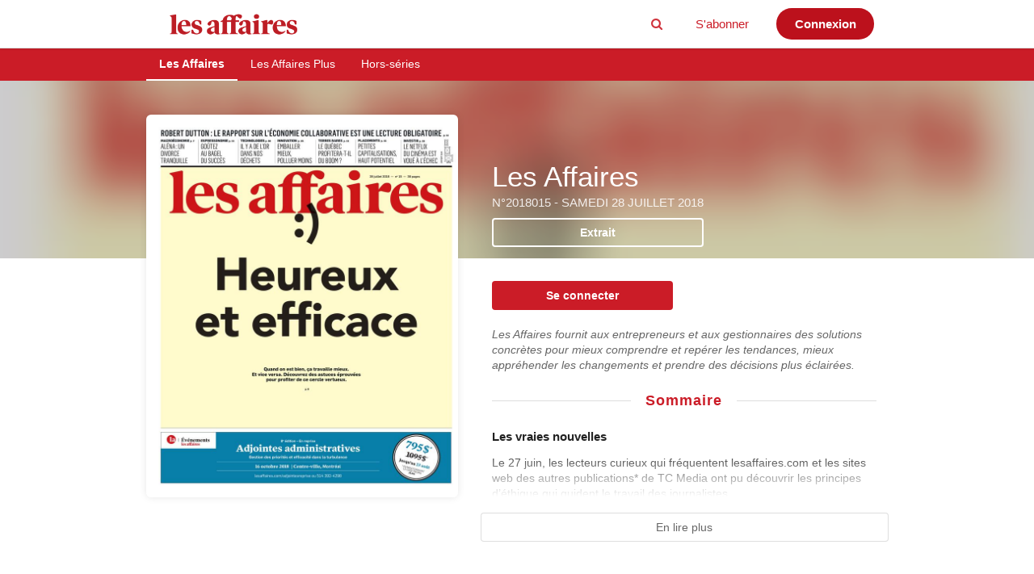

--- FILE ---
content_type: text/html; charset=utf-8
request_url: https://lesaffaireskiosk.milibris.com/les-affaires/les-affaires/n2018015-2018
body_size: 109264
content:




<!DOCTYPE html>
<html lang="fr">
    <head>
        <meta charset="utf-8" />
        <meta http-equiv="X-UA-Compatible" content="IE=edge,chrome=1" />
        <meta name="viewport" content="width=device-width, initial-scale=1.0, maximum-scale=1.0" />

        
            <meta property="og:type" content="article" />
    <meta property="og:title" content="Les Affaires" />
            <meta name="description" content="Les Affaires fournit aux entrepreneurs et aux gestionnaires des solutions concrètes pour mieux comprendre et repérer les tendances, mieux appréhender les changements et prendre des décisions plus éclairées." />
        <meta property="og:description" content="Les Affaires fournit aux entrepreneurs et aux gestionnaires des solutions concrètes pour mieux comprendre et repérer les tendances, mieux appréhender les changements et prendre des décisions plus éclairées." />
        <meta property="og:image" content="http://static.milibris.com/thumbnail/issue/bbd7429c-f3ef-4713-95fc-f47b95859fe8/front/catalog-cover-large.jpeg" />
    <meta property="og:locale" content="fr_FR" />
    <meta property="og:url" content="https://lesaffaireskiosk.milibris.com/les-affaires/les-affaires/n2018015-2018" />

        
        <title>Les Affaires</title>
        <link rel="stylesheet" type="text/css" href="/css/styles.css">

        
            <link rel="stylesheet" type="text/css" href="/css/pikaday.css"/>
        <script src="/js/lib/modernizr.js"></script>

        
         
                
<script type="text/javascript">
    window.mlKiosk = {};
    window.mlKiosk.config = {
        env: "production",
        debug: false,
        helpers: {
            searchModuleURL: "/search/"
        },
        authenticated: false,
        currentModule: 'catalog',
        currentCategorySlug: '',
        currentTitleSlug: 'les-affaires',
        currentVersionSlug: 'les-affaires',
        currentIssueSlug: 'n2018015-2018',
        mainModule: 'catalog',
        name: 'les-affaires-web',
        analytics: {
            xiti: {
                sep: '::',
                getName: function(){
                    var name = mlKiosk.config.name + mlKiosk.config.analytics.xiti.sep + mlKiosk.config.currentModule;
                    return name;
                }
            }
        },
        modules: {
            catalog: {
                carrousel_banners: {"url":"https://static.milibris.com/carousel/tc-media/carousels/Carousel_LesAffaires_Web.json","autoplay":true,"autoplay_delay":3000,"pause_on_mouse_over":true,"background_parallax":75,"foreground_parallax":20,"controls":{"enabled":true,"previous":true,"next":true},"shortcuts":{"enabled":true,"previous":true,"next":true}}            },
            home: {
                carrousel_banners: {"url":false,"autoplay":true,"autoplay_delay":3000,"pause_on_mouse_over":true,"background_parallax":75,"foreground_parallax":20,"controls":{"enabled":true,"previous":true,"next":true},"shortcuts":{"enabled":true,"previous":true,"next":true}}            }
        }
    };
    window._build = '';
    window._commit = '';
    window._version = '0.12.43';
</script>
        
            </head>
    <body id="catalog">
        
            <div class="ui vertical sidebar menu">
    <div class="item">
        <div class="ui header">Menu</div>
    </div>
    <a href="/" class="item">Accueil</a>
                    <a href="" class="item article_search "  ><i class="search icon"></i></a>
                                    <a href="" class="item catalog pelcro-subscribe-button"  >S'abonner</a>
                <div class="item">
            <div class="ui header">Titres</div>
        </div>
                <a href="/les-affaires" class="active item">Les Affaires</a>
                <a href="/les-affaires-plus" class="item">Les Affaires Plus</a>
                <a href="/hors-series" class="item">Hors-séries</a>
            
</div>
    
<div class="ui top fixed large borderless menu top_menu">
    <div class="ui container">
        <div class="toc item">
            <button class="ui primary circular icon button"><i class="sidebar icon"></i></button>
        </div>
                <a
            href="/"
            class="item"
                    >
            <img id="logo" class="logo" src="/img/logo.png">
        </a>

                <div class="right menu">
                                                                <a href="" class="item article_search "  ><i class="search icon"></i></a>
                                                                                                                <a class="item catalog pelcro-subscribe-button"  >S'abonner</a>
                            
                        <div class="connection item">
                                <a href="/auth/signin" class="ui primary circular button"  >
                    <span>Connexion</span>
                </a>
                            </div>
                    </div>
                <div class="connection icon-only item">
                        <a href="/auth/signin" class="ui primary circular icon button"><i class="user icon"></i></a>
                    </div>
            </div>
</div>

<script>
    var Pelcro = window.Pelcro || (window.Pelcro = {});
    Pelcro.siteid = "1442";
    Pelcro.environment = {};
    Pelcro.environment.stripe = "";
    Pelcro.environment.domain = "https://www.pelcro.com";
    Pelcro.environment.ui = "https://js.pelcro.com/ui/plugin/les-affaires/main.min.js"
    Pelcro.uiSettings = {};
    Pelcro.uiSettings.newsletters = [{ enable: true }];
</script>
<script src="https://js.pelcro.com/sdk/main.min.js" type="text/javascript"></script>
            <div class="page pusher">
        <div class="content">
            




    <div class="ui vertical navigation basic segment">
    <div class="ui secondary navigation pointing menu">
        <div class="ui container">
                            <a
                    href="/les-affaires"
                    class="active item"
                >
                    Les Affaires                </a>
                            <a
                    href="/les-affaires-plus"
                    class=" item"
                >
                    Les Affaires Plus                </a>
                            <a
                    href="/hors-series"
                    class=" item"
                >
                    Hors-séries                </a>
                    </div>
    </div>
</div>




<div>
            <div class="ui vertical stripe title head" style="position: relative;">
    <div style="width:100%; position: absolute; top: 0; height:220px;" blur="/cover/bbd7429c-f3ef-4713-95fc-f47b95859fe8">
        <div style="height:100%; background-color:rgba(0,0,10,0.2);"></div>
    </div>

    <div class="ui stackable grid container">
        <div id="left_column" class="seven wide column issue_container">
            <div class="ui centered shadowed large image" style="display:block">
                
                                    <img
                        class="ui image"
                        src="//static.milibris.com/thumbnail/issue/bbd7429c-f3ef-4713-95fc-f47b95859fe8/front/catalog-cover-large.jpeg"
                    >
                            </div>

        </div>
        <div id="right_column" class="nine wide column">
            <div class="ui basic segment wrapper">
                <div class="bottom aligned">
                    <h1 class="ui inverted header">
                        Les Affaires                    </h1>
                    <h2 class="ui header sub">
                        N°2018015 - samedi 28 juillet 2018                    </h2>
                                                                <a
                                href="/reader/preview/bbd7429c-f3ef-4713-95fc-f47b95859fe8"
                                class="ui fluid button inverted preview"
                        >
                            Extrait                        </a>
                                    </div>
            </div>

            <div class="ui basic segment">

                
<div class="ui two columns grid">
                        <div class="center aligned column">
            <a
                href="/auth/signin"
                class="ui fluid button primary"
            >
                Se connecter            </a>
        </div>
          </div>
                                    <div class="ui secondary segment description">
                      <!--h3 class="ui horizontal divider header">Description</h3-->
                      <p>Les Affaires fournit aux entrepreneurs et aux gestionnaires des solutions concrètes pour mieux comprendre et repérer les tendances, mieux appréhender les changements et prendre des décisions plus éclairées.</p>
                    </div>
                
                            </div>

            
                                    <div class="ui summary basic segment">
                <div class="ui stackable grid">
                                                            <div class="sixteen wide column">
                            <h3 class="ui horizontal divider header">Sommaire</h3>
                        </div>
                                                                                <div class="sixteen wide column">
                                <h4 class=" ui header">Les vraies nouvelles</h4>
                                <p>Le 27 juin, les lecteurs curieux qui fréquentent lesaffaires.com et les sites web des autres publications* de TC Media ont pu découvrir les principes d’éthique qui guident le travail des journalistes...</p>
                            </div>
                                                                                                                                                                                                                                                                                                                                                                                                                                                                                                                                                                                                                                                                                                                                                                                                                                                                                                                                                            </div>
                <div class="bottom gradient"></div>
            </div>
            <a class="ui summary basic fluid button">En lire plus</a>
            
        </div>
    </div>
</div>


            <div class="ui vertical segment">
            <div class="ui container issues_container">
                <div class="ui two columns stackable grid">
                    <div class="column right aligned">
                                            </div>
                </div>
                <div class="ui four column doubling grid issue-list" style="clear:both">
                        <div class="center aligned bottom column issue_container" data-date="2026-01-21">
        <div class="ui centered fluid image">
                        <a href="/les-affaires/les-affaires/n2026001-2026">
                <img class="ui shadowed image" src="/img/default.png" data-src="//static.milibris.com/thumbnail/issue/39ae0b71-f170-4511-b9b5-aa6cb67af137/front/catalog-cover.png">
            </a>
        </div>
        <h3 class="issue_legend center aligned" style="margin-top:10px;color:rgba(0,0,0,0.6);font-size:0.750em;">N°2026001 - 21 janvier 2026</h3>
    </div>
    <div class="center aligned bottom column issue_container" data-date="2025-12-10">
        <div class="ui centered fluid image">
                        <a href="/les-affaires/les-affaires/n2025014-2025">
                <img class="ui shadowed image" src="/img/default.png" data-src="//static.milibris.com/thumbnail/issue/234f6a6a-c6ea-47eb-a758-f8062ae95ad2/front/catalog-cover.png">
            </a>
        </div>
        <h3 class="issue_legend center aligned" style="margin-top:10px;color:rgba(0,0,0,0.6);font-size:0.750em;">N°2025014 - 10 décembre 2025</h3>
    </div>
    <div class="center aligned bottom column issue_container" data-date="2025-11-19">
        <div class="ui centered fluid image">
                        <a href="/les-affaires/les-affaires/n2025013-2025">
                <img class="ui shadowed image" src="/img/default.png" data-src="//static.milibris.com/thumbnail/issue/07a2861e-7eef-4f26-b58f-d36bfa5cb262/front/catalog-cover.png">
            </a>
        </div>
        <h3 class="issue_legend center aligned" style="margin-top:10px;color:rgba(0,0,0,0.6);font-size:0.750em;">N°2025013 - 19 novembre 2025</h3>
    </div>
    <div class="center aligned bottom column issue_container" data-date="2025-11-05">
        <div class="ui centered fluid image">
                        <a href="/les-affaires/les-affaires/n2025012-2025">
                <img class="ui shadowed image" src="/img/default.png" data-src="//static.milibris.com/thumbnail/issue/dce9c156-51b1-4164-8a73-6b8e77d9917c/front/catalog-cover.png">
            </a>
        </div>
        <h3 class="issue_legend center aligned" style="margin-top:10px;color:rgba(0,0,0,0.6);font-size:0.750em;">N°2025012 - 5 novembre 2025</h3>
    </div>
    <div class="center aligned bottom column issue_container" data-date="2025-10-22">
        <div class="ui centered fluid image">
                        <a href="/les-affaires/les-affaires/n2025011-2025">
                <img class="ui shadowed image" src="/img/default.png" data-src="//static.milibris.com/thumbnail/issue/dab7e51c-02dc-48bd-ad2e-f4cf2a4ad1bb/front/catalog-cover.png">
            </a>
        </div>
        <h3 class="issue_legend center aligned" style="margin-top:10px;color:rgba(0,0,0,0.6);font-size:0.750em;">N°2025011 - 22 octobre 2025</h3>
    </div>
    <div class="center aligned bottom column issue_container" data-date="2025-10-08">
        <div class="ui centered fluid image">
                        <a href="/les-affaires/les-affaires/n2025010-2025">
                <img class="ui shadowed image" src="/img/default.png" data-src="//static.milibris.com/thumbnail/issue/7d2fa08b-96c3-4d99-93d9-8d0d6fd3403b/front/catalog-cover.png">
            </a>
        </div>
        <h3 class="issue_legend center aligned" style="margin-top:10px;color:rgba(0,0,0,0.6);font-size:0.750em;">N°2025010 - 8 octobre 2025</h3>
    </div>
    <div class="center aligned bottom column issue_container" data-date="2025-09-24">
        <div class="ui centered fluid image">
                        <a href="/les-affaires/les-affaires/n2025009-2025">
                <img class="ui shadowed image" src="/img/default.png" data-src="//static.milibris.com/thumbnail/issue/70eaf5d2-aa1a-4064-8c7a-028aa1423629/front/catalog-cover.png">
            </a>
        </div>
        <h3 class="issue_legend center aligned" style="margin-top:10px;color:rgba(0,0,0,0.6);font-size:0.750em;">N°2025009 - 24 septembre 2025</h3>
    </div>
    <div class="center aligned bottom column issue_container" data-date="2025-09-10">
        <div class="ui centered fluid image">
                        <a href="/les-affaires/les-affaires/n2025008-2025">
                <img class="ui shadowed image" src="/img/default.png" data-src="//static.milibris.com/thumbnail/issue/67245a80-701d-4d4b-840d-20b2312317ed/front/catalog-cover.png">
            </a>
        </div>
        <h3 class="issue_legend center aligned" style="margin-top:10px;color:rgba(0,0,0,0.6);font-size:0.750em;">N°2025008 - 10 septembre 2025</h3>
    </div>
    <div class="center aligned bottom column issue_container" data-date="2025-06-18">
        <div class="ui centered fluid image">
                        <a href="/les-affaires/les-affaires/n2025007-2025">
                <img class="ui shadowed image" src="/img/default.png" data-src="//static.milibris.com/thumbnail/issue/fc6a1256-2083-43a9-8b95-c94e24e3d5dc/front/catalog-cover.png">
            </a>
        </div>
        <h3 class="issue_legend center aligned" style="margin-top:10px;color:rgba(0,0,0,0.6);font-size:0.750em;">N°2025007 - 18 juin 2025</h3>
    </div>
    <div class="center aligned bottom column issue_container" data-date="2025-05-21">
        <div class="ui centered fluid image">
                        <a href="/les-affaires/les-affaires/n2025006-2025">
                <img class="ui shadowed image" src="/img/default.png" data-src="//static.milibris.com/thumbnail/issue/d5c12d7a-c23f-48f0-a929-9dfcf2d6a7c7/front/catalog-cover.png">
            </a>
        </div>
        <h3 class="issue_legend center aligned" style="margin-top:10px;color:rgba(0,0,0,0.6);font-size:0.750em;">N°2025006 - 21 mai 2025</h3>
    </div>
    <div class="center aligned bottom column issue_container" data-date="2025-05-07">
        <div class="ui centered fluid image">
                        <a href="/les-affaires/les-affaires/n2025005-2025">
                <img class="ui shadowed image" src="/img/default.png" data-src="//static.milibris.com/thumbnail/issue/83009661-83d1-4d0f-91e1-5b82551246ff/front/catalog-cover.png">
            </a>
        </div>
        <h3 class="issue_legend center aligned" style="margin-top:10px;color:rgba(0,0,0,0.6);font-size:0.750em;">N°2025005 - 7 mai 2025</h3>
    </div>
    <div class="center aligned bottom column issue_container" data-date="2025-04-09">
        <div class="ui centered fluid image">
                        <a href="/les-affaires/les-affaires/n2025004-2025">
                <img class="ui shadowed image" src="/img/default.png" data-src="//static.milibris.com/thumbnail/issue/d3af6322-f685-4833-8b07-fe7d6a55bbd9/front/catalog-cover.png">
            </a>
        </div>
        <h3 class="issue_legend center aligned" style="margin-top:10px;color:rgba(0,0,0,0.6);font-size:0.750em;">N°2025004 - 9 avril 2025</h3>
    </div>
    <div class="center aligned bottom column issue_container" data-date="2025-03-19">
        <div class="ui centered fluid image">
                        <a href="/les-affaires/les-affaires/n2025003-2025">
                <img class="ui shadowed image" src="/img/default.png" data-src="//static.milibris.com/thumbnail/issue/4f5002ab-0a8c-42af-85e6-88ca13c92186/front/catalog-cover.png">
            </a>
        </div>
        <h3 class="issue_legend center aligned" style="margin-top:10px;color:rgba(0,0,0,0.6);font-size:0.750em;">N°2025003 - 19 mars 2025</h3>
    </div>
    <div class="center aligned bottom column issue_container" data-date="2025-02-19">
        <div class="ui centered fluid image">
                        <a href="/les-affaires/les-affaires/n2025002-2025">
                <img class="ui shadowed image" src="/img/default.png" data-src="//static.milibris.com/thumbnail/issue/026db26e-ca3d-4f25-b673-0dd5813c7b1e/front/catalog-cover.png">
            </a>
        </div>
        <h3 class="issue_legend center aligned" style="margin-top:10px;color:rgba(0,0,0,0.6);font-size:0.750em;">N°2025002 - 19 février 2025</h3>
    </div>
    <div class="center aligned bottom column issue_container" data-date="2025-01-22">
        <div class="ui centered fluid image">
                        <a href="/les-affaires/les-affaires/n2025001-2025">
                <img class="ui shadowed image" src="/img/default.png" data-src="//static.milibris.com/thumbnail/issue/78142f36-faaf-4a9e-bc88-50f5ca2ce334/front/catalog-cover.png">
            </a>
        </div>
        <h3 class="issue_legend center aligned" style="margin-top:10px;color:rgba(0,0,0,0.6);font-size:0.750em;">N°2025001 - 22 janvier 2025</h3>
    </div>
    <div class="center aligned bottom column issue_container" data-date="2024-12-11">
        <div class="ui centered fluid image">
                        <a href="/les-affaires/les-affaires/n2024014-2024">
                <img class="ui shadowed image" src="/img/default.png" data-src="//static.milibris.com/thumbnail/issue/34db9ab6-d845-4ca5-b4e3-02a91c79f1e9/front/catalog-cover.png">
            </a>
        </div>
        <h3 class="issue_legend center aligned" style="margin-top:10px;color:rgba(0,0,0,0.6);font-size:0.750em;">N°2024014 - 11 décembre 2024</h3>
    </div>
    <div class="center aligned bottom column issue_container" data-date="2024-11-20">
        <div class="ui centered fluid image">
                        <a href="/les-affaires/les-affaires/n2024013-2024">
                <img class="ui shadowed image" src="/img/default.png" data-src="//static.milibris.com/thumbnail/issue/c46a5887-b37a-4223-9cd1-8ebb69a947ef/front/catalog-cover.png">
            </a>
        </div>
        <h3 class="issue_legend center aligned" style="margin-top:10px;color:rgba(0,0,0,0.6);font-size:0.750em;">N°2024013 - 20 novembre 2024</h3>
    </div>
    <div class="center aligned bottom column issue_container" data-date="2024-11-06">
        <div class="ui centered fluid image">
                        <a href="/les-affaires/les-affaires/n2024012-2024">
                <img class="ui shadowed image" src="/img/default.png" data-src="//static.milibris.com/thumbnail/issue/fe3555de-7185-4f30-a834-fc42662d191f/front/catalog-cover.png">
            </a>
        </div>
        <h3 class="issue_legend center aligned" style="margin-top:10px;color:rgba(0,0,0,0.6);font-size:0.750em;">N°2024012 - 6 novembre 2024</h3>
    </div>
    <div class="center aligned bottom column issue_container" data-date="2024-10-23">
        <div class="ui centered fluid image">
                        <a href="/les-affaires/les-affaires/n2024011-2024">
                <img class="ui shadowed image" src="/img/default.png" data-src="//static.milibris.com/thumbnail/issue/56e875fe-fb1e-42ee-8946-fac0d5ad5e4f/front/catalog-cover.png">
            </a>
        </div>
        <h3 class="issue_legend center aligned" style="margin-top:10px;color:rgba(0,0,0,0.6);font-size:0.750em;">N°2024011 - 23 octobre 2024</h3>
    </div>
    <div class="center aligned bottom column issue_container" data-date="2024-10-09">
        <div class="ui centered fluid image">
                        <a href="/les-affaires/les-affaires/n2024010-2024">
                <img class="ui shadowed image" src="/img/default.png" data-src="//static.milibris.com/thumbnail/issue/0cee12d5-fa03-4bf1-a65f-8d0725125e67/front/catalog-cover.png">
            </a>
        </div>
        <h3 class="issue_legend center aligned" style="margin-top:10px;color:rgba(0,0,0,0.6);font-size:0.750em;">N°2024010 - 9 octobre 2024</h3>
    </div>
    <div class="center aligned bottom column issue_container" data-date="2024-09-25">
        <div class="ui centered fluid image">
                        <a href="/les-affaires/les-affaires/n2024009-2024">
                <img class="ui shadowed image" src="/img/default.png" data-src="//static.milibris.com/thumbnail/issue/0b53f1e7-e036-4aae-9eec-615235e5bece/front/catalog-cover.png">
            </a>
        </div>
        <h3 class="issue_legend center aligned" style="margin-top:10px;color:rgba(0,0,0,0.6);font-size:0.750em;">N°2024009 - 25 septembre 2024</h3>
    </div>
    <div class="center aligned bottom column issue_container" data-date="2024-09-11">
        <div class="ui centered fluid image">
                        <a href="/les-affaires/les-affaires/n2024008-2024">
                <img class="ui shadowed image" src="/img/default.png" data-src="//static.milibris.com/thumbnail/issue/97e6e0ac-135b-48e0-897e-292e660dedf6/front/catalog-cover.png">
            </a>
        </div>
        <h3 class="issue_legend center aligned" style="margin-top:10px;color:rgba(0,0,0,0.6);font-size:0.750em;">N°2024008 - 11 septembre 2024</h3>
    </div>
    <div class="center aligned bottom column issue_container" data-date="2024-06-19">
        <div class="ui centered fluid image">
                        <a href="/les-affaires/les-affaires/n2024007-2024">
                <img class="ui shadowed image" src="/img/default.png" data-src="//static.milibris.com/thumbnail/issue/8f4f493a-66e2-4dc3-bee6-d8057f23e453/front/catalog-cover.png">
            </a>
        </div>
        <h3 class="issue_legend center aligned" style="margin-top:10px;color:rgba(0,0,0,0.6);font-size:0.750em;">N°2024007 - 19 juin 2024</h3>
    </div>
    <div class="center aligned bottom column issue_container" data-date="2024-05-22">
        <div class="ui centered fluid image">
                        <a href="/les-affaires/les-affaires/n2024006-2024">
                <img class="ui shadowed image" src="/img/default.png" data-src="//static.milibris.com/thumbnail/issue/521ad5ef-7a55-4b78-9f84-cfbc1168f4dc/front/catalog-cover.png">
            </a>
        </div>
        <h3 class="issue_legend center aligned" style="margin-top:10px;color:rgba(0,0,0,0.6);font-size:0.750em;">N°2024006 - 22 mai 2024</h3>
    </div>
    <div class="center aligned bottom column issue_container" data-date="2024-05-08">
        <div class="ui centered fluid image">
                        <a href="/les-affaires/les-affaires/n2024005-2024">
                <img class="ui shadowed image" src="/img/default.png" data-src="//static.milibris.com/thumbnail/issue/6bcc2081-dfec-4f75-ac7c-2e4ffe85e2cd/front/catalog-cover.png">
            </a>
        </div>
        <h3 class="issue_legend center aligned" style="margin-top:10px;color:rgba(0,0,0,0.6);font-size:0.750em;">N°2024005 - 8 mai 2024</h3>
    </div>
    <div class="center aligned bottom column issue_container" data-date="2024-04-10">
        <div class="ui centered fluid image">
                        <a href="/les-affaires/les-affaires/n2024004-2024">
                <img class="ui shadowed image" src="/img/default.png" data-src="//static.milibris.com/thumbnail/issue/e226b337-1746-4a73-af48-822fa3e15ca5/front/catalog-cover.png">
            </a>
        </div>
        <h3 class="issue_legend center aligned" style="margin-top:10px;color:rgba(0,0,0,0.6);font-size:0.750em;">N°2024004 - 10 avril 2024</h3>
    </div>
    <div class="center aligned bottom column issue_container" data-date="2024-03-20">
        <div class="ui centered fluid image">
                        <a href="/les-affaires/les-affaires/n2024003-2024">
                <img class="ui shadowed image" src="/img/default.png" data-src="//static.milibris.com/thumbnail/issue/429b397a-6d12-403c-ac65-2dcf8bdb7925/front/catalog-cover.png">
            </a>
        </div>
        <h3 class="issue_legend center aligned" style="margin-top:10px;color:rgba(0,0,0,0.6);font-size:0.750em;">N°2024003 - 20 mars 2024</h3>
    </div>
    <div class="center aligned bottom column issue_container" data-date="2024-02-21">
        <div class="ui centered fluid image">
                        <a href="/les-affaires/les-affaires/n2024002-2024">
                <img class="ui shadowed image" src="/img/default.png" data-src="//static.milibris.com/thumbnail/issue/77cb1f2e-8612-46e1-bd42-1df824d0c439/front/catalog-cover.png">
            </a>
        </div>
        <h3 class="issue_legend center aligned" style="margin-top:10px;color:rgba(0,0,0,0.6);font-size:0.750em;">N°2024002 - 21 février 2024</h3>
    </div>
    <div class="center aligned bottom column issue_container" data-date="2024-01-24">
        <div class="ui centered fluid image">
                        <a href="/les-affaires/les-affaires/n2024001-2024">
                <img class="ui shadowed image" src="/img/default.png" data-src="//static.milibris.com/thumbnail/issue/e1acb104-e056-4227-b153-63cc8726d638/front/catalog-cover.png">
            </a>
        </div>
        <h3 class="issue_legend center aligned" style="margin-top:10px;color:rgba(0,0,0,0.6);font-size:0.750em;">N°2024001 - 24 janvier 2024</h3>
    </div>
    <div class="center aligned bottom column issue_container" data-date="2023-12-13">
        <div class="ui centered fluid image">
                        <a href="/les-affaires/les-affaires/n2023014-2023">
                <img class="ui shadowed image" src="/img/default.png" data-src="//static.milibris.com/thumbnail/issue/07f7b01f-e970-4086-99b6-477c55bf2818/front/catalog-cover.png">
            </a>
        </div>
        <h3 class="issue_legend center aligned" style="margin-top:10px;color:rgba(0,0,0,0.6);font-size:0.750em;">N°2023014 - 13 décembre 2023</h3>
    </div>
    <div class="center aligned bottom column issue_container" data-date="2023-11-22">
        <div class="ui centered fluid image">
                        <a href="/les-affaires/les-affaires/n2023013-2023">
                <img class="ui shadowed image" src="/img/default.png" data-src="//static.milibris.com/thumbnail/issue/8ce55ede-1e62-4ab2-95bf-f36a2d60c409/front/catalog-cover.png">
            </a>
        </div>
        <h3 class="issue_legend center aligned" style="margin-top:10px;color:rgba(0,0,0,0.6);font-size:0.750em;">N°2023013 - 22 novembre 2023</h3>
    </div>
    <div class="center aligned bottom column issue_container" data-date="2023-11-08">
        <div class="ui centered fluid image">
                        <a href="/les-affaires/les-affaires/n2023012-2023">
                <img class="ui shadowed image" src="/img/default.png" data-src="//static.milibris.com/thumbnail/issue/f60d2a37-e253-4db2-b39a-7436b3da5222/front/catalog-cover.png">
            </a>
        </div>
        <h3 class="issue_legend center aligned" style="margin-top:10px;color:rgba(0,0,0,0.6);font-size:0.750em;">N°2023012 - 8 novembre 2023</h3>
    </div>
    <div class="center aligned bottom column issue_container" data-date="2023-10-25">
        <div class="ui centered fluid image">
                        <a href="/les-affaires/les-affaires/n2023011-2023">
                <img class="ui shadowed image" src="/img/default.png" data-src="//static.milibris.com/thumbnail/issue/de9f347b-5155-4072-9120-f9247e32d252/front/catalog-cover.png">
            </a>
        </div>
        <h3 class="issue_legend center aligned" style="margin-top:10px;color:rgba(0,0,0,0.6);font-size:0.750em;">N°2023011 - 25 octobre 2023</h3>
    </div>
    <div class="center aligned bottom column issue_container" data-date="2023-10-11">
        <div class="ui centered fluid image">
                        <a href="/les-affaires/les-affaires/n2023010-2023">
                <img class="ui shadowed image" src="/img/default.png" data-src="//static.milibris.com/thumbnail/issue/11856274-65e6-4b3e-8c75-a79f6d6d4b55/front/catalog-cover.png">
            </a>
        </div>
        <h3 class="issue_legend center aligned" style="margin-top:10px;color:rgba(0,0,0,0.6);font-size:0.750em;">N°2023010 - 11 octobre 2023</h3>
    </div>
    <div class="center aligned bottom column issue_container" data-date="2023-09-20">
        <div class="ui centered fluid image">
                        <a href="/les-affaires/les-affaires/n2023009-2023">
                <img class="ui shadowed image" src="/img/default.png" data-src="//static.milibris.com/thumbnail/issue/e7227440-59c8-4dc2-b3dc-cd7d19e51168/front/catalog-cover.png">
            </a>
        </div>
        <h3 class="issue_legend center aligned" style="margin-top:10px;color:rgba(0,0,0,0.6);font-size:0.750em;">N°2023009 - 20 septembre 2023</h3>
    </div>
    <div class="center aligned bottom column issue_container" data-date="2023-09-06">
        <div class="ui centered fluid image">
                        <a href="/les-affaires/les-affaires/n2023008-2023">
                <img class="ui shadowed image" src="/img/default.png" data-src="//static.milibris.com/thumbnail/issue/c3b10061-760f-43be-94be-d80203dd56d8/front/catalog-cover.png">
            </a>
        </div>
        <h3 class="issue_legend center aligned" style="margin-top:10px;color:rgba(0,0,0,0.6);font-size:0.750em;">N°2023008 - 6 septembre 2023</h3>
    </div>
    <div class="center aligned bottom column issue_container" data-date="2023-06-14">
        <div class="ui centered fluid image">
                        <a href="/les-affaires/les-affaires/n2023007-2023">
                <img class="ui shadowed image" src="/img/default.png" data-src="//static.milibris.com/thumbnail/issue/0d1f49a2-4a7e-420b-84d7-b801aa5cbeba/front/catalog-cover.png">
            </a>
        </div>
        <h3 class="issue_legend center aligned" style="margin-top:10px;color:rgba(0,0,0,0.6);font-size:0.750em;">N°2023007 - 14 juin 2023</h3>
    </div>
    <div class="center aligned bottom column issue_container" data-date="2023-05-24">
        <div class="ui centered fluid image">
                        <a href="/les-affaires/les-affaires/n2023006-2023">
                <img class="ui shadowed image" src="/img/default.png" data-src="//static.milibris.com/thumbnail/issue/69529601-b94d-42b4-bbfd-3b8b3c0902af/front/catalog-cover.png">
            </a>
        </div>
        <h3 class="issue_legend center aligned" style="margin-top:10px;color:rgba(0,0,0,0.6);font-size:0.750em;">N°2023006 - 24 mai 2023</h3>
    </div>
    <div class="center aligned bottom column issue_container" data-date="2023-05-10">
        <div class="ui centered fluid image">
                        <a href="/les-affaires/les-affaires/n2023005-2023">
                <img class="ui shadowed image" src="/img/default.png" data-src="//static.milibris.com/thumbnail/issue/9cbff794-c406-450c-8b28-c530af407a52/front/catalog-cover.png">
            </a>
        </div>
        <h3 class="issue_legend center aligned" style="margin-top:10px;color:rgba(0,0,0,0.6);font-size:0.750em;">N°2023005 - 10 mai 2023</h3>
    </div>
    <div class="center aligned bottom column issue_container" data-date="2023-04-12">
        <div class="ui centered fluid image">
                        <a href="/les-affaires/les-affaires/n2023004-2023">
                <img class="ui shadowed image" src="/img/default.png" data-src="//static.milibris.com/thumbnail/issue/2e7ac2db-d68e-47ab-9eb6-59807cd0b0e7/front/catalog-cover.png">
            </a>
        </div>
        <h3 class="issue_legend center aligned" style="margin-top:10px;color:rgba(0,0,0,0.6);font-size:0.750em;">N°2023004 - 12 avril 2023</h3>
    </div>
    <div class="center aligned bottom column issue_container" data-date="2023-03-08">
        <div class="ui centered fluid image">
                        <a href="/les-affaires/les-affaires/n2023003-2023">
                <img class="ui shadowed image" src="/img/default.png" data-src="//static.milibris.com/thumbnail/issue/24c80cb0-f6b9-4602-9c96-ea77c4cc0c46/front/catalog-cover.png">
            </a>
        </div>
        <h3 class="issue_legend center aligned" style="margin-top:10px;color:rgba(0,0,0,0.6);font-size:0.750em;">N°2023003 - 8 mars 2023</h3>
    </div>
    <div class="center aligned bottom column issue_container" data-date="2023-02-15">
        <div class="ui centered fluid image">
                        <a href="/les-affaires/les-affaires/n2023002-2023">
                <img class="ui shadowed image" src="/img/default.png" data-src="//static.milibris.com/thumbnail/issue/d0e53401-f6fa-4dd1-99f9-6e80fdc3c145/front/catalog-cover.png">
            </a>
        </div>
        <h3 class="issue_legend center aligned" style="margin-top:10px;color:rgba(0,0,0,0.6);font-size:0.750em;">N°2023002 - 15 février 2023</h3>
    </div>
    <div class="center aligned bottom column issue_container" data-date="2023-01-18">
        <div class="ui centered fluid image">
                        <a href="/les-affaires/les-affaires/n2023001-2023">
                <img class="ui shadowed image" src="/img/default.png" data-src="//static.milibris.com/thumbnail/issue/34160b39-a900-4a7c-8263-d91489fd311d/front/catalog-cover.png">
            </a>
        </div>
        <h3 class="issue_legend center aligned" style="margin-top:10px;color:rgba(0,0,0,0.6);font-size:0.750em;">N°2023001 - 18 janvier 2023</h3>
    </div>
    <div class="center aligned bottom column issue_container" data-date="2022-12-14">
        <div class="ui centered fluid image">
                        <a href="/les-affaires/les-affaires/n2022014-2022">
                <img class="ui shadowed image" src="/img/default.png" data-src="//static.milibris.com/thumbnail/issue/5a38c847-e7c9-407d-b110-9a6107c4d2f7/front/catalog-cover.png">
            </a>
        </div>
        <h3 class="issue_legend center aligned" style="margin-top:10px;color:rgba(0,0,0,0.6);font-size:0.750em;">N°2022014 - 14 décembre 2022</h3>
    </div>
    <div class="center aligned bottom column issue_container" data-date="2022-11-23">
        <div class="ui centered fluid image">
                        <a href="/les-affaires/les-affaires/n2022013-2022">
                <img class="ui shadowed image" src="/img/default.png" data-src="//static.milibris.com/thumbnail/issue/4169d3ef-c6f5-4838-8d25-b8de11a1fbb3/front/catalog-cover.png">
            </a>
        </div>
        <h3 class="issue_legend center aligned" style="margin-top:10px;color:rgba(0,0,0,0.6);font-size:0.750em;">N°2022013 - 23 novembre 2022</h3>
    </div>
    <div class="center aligned bottom column issue_container" data-date="2022-11-09">
        <div class="ui centered fluid image">
                        <a href="/les-affaires/les-affaires/n2022012-2022">
                <img class="ui shadowed image" src="/img/default.png" data-src="//static.milibris.com/thumbnail/issue/68b74603-c207-4d4b-9e6a-534d7c7f939e/front/catalog-cover.png">
            </a>
        </div>
        <h3 class="issue_legend center aligned" style="margin-top:10px;color:rgba(0,0,0,0.6);font-size:0.750em;">N°2022012 - 9 novembre 2022</h3>
    </div>
    <div class="center aligned bottom column issue_container" data-date="2022-10-26">
        <div class="ui centered fluid image">
                        <a href="/les-affaires/les-affaires/n2022011-2022">
                <img class="ui shadowed image" src="/img/default.png" data-src="//static.milibris.com/thumbnail/issue/0ecee3fa-8ba8-4735-9183-3637482cc981/front/catalog-cover.png">
            </a>
        </div>
        <h3 class="issue_legend center aligned" style="margin-top:10px;color:rgba(0,0,0,0.6);font-size:0.750em;">N°2022011 - 26 octobre 2022</h3>
    </div>
    <div class="center aligned bottom column issue_container" data-date="2022-10-12">
        <div class="ui centered fluid image">
                        <a href="/les-affaires/les-affaires/n2022010-2022">
                <img class="ui shadowed image" src="/img/default.png" data-src="//static.milibris.com/thumbnail/issue/c2ae94da-5812-4094-a23d-272b2ad66b79/front/catalog-cover.png">
            </a>
        </div>
        <h3 class="issue_legend center aligned" style="margin-top:10px;color:rgba(0,0,0,0.6);font-size:0.750em;">N°2022010 - 12 octobre 2022</h3>
    </div>
    <div class="center aligned bottom column issue_container" data-date="2022-09-21">
        <div class="ui centered fluid image">
                        <a href="/les-affaires/les-affaires/n2022009-2022">
                <img class="ui shadowed image" src="/img/default.png" data-src="//static.milibris.com/thumbnail/issue/0b66fb37-9475-4ce5-bd69-6d4708dd00d3/front/catalog-cover.png">
            </a>
        </div>
        <h3 class="issue_legend center aligned" style="margin-top:10px;color:rgba(0,0,0,0.6);font-size:0.750em;">N°2022009 - 21 septembre 2022</h3>
    </div>
    <div class="center aligned bottom column issue_container" data-date="2022-09-07">
        <div class="ui centered fluid image">
                        <a href="/les-affaires/les-affaires/n2022008-2022">
                <img class="ui shadowed image" src="/img/default.png" data-src="//static.milibris.com/thumbnail/issue/dbefbae8-e04c-4408-a244-2f89cb618e66/front/catalog-cover.png">
            </a>
        </div>
        <h3 class="issue_legend center aligned" style="margin-top:10px;color:rgba(0,0,0,0.6);font-size:0.750em;">N°2022008 - 7 septembre 2022</h3>
    </div>
    <div class="center aligned bottom column issue_container" data-date="2022-06-15">
        <div class="ui centered fluid image">
                        <a href="/les-affaires/les-affaires/n2022007-2022">
                <img class="ui shadowed image" src="/img/default.png" data-src="//static.milibris.com/thumbnail/issue/aef5f998-be73-4f17-9cf0-263fea38feaa/front/catalog-cover.png">
            </a>
        </div>
        <h3 class="issue_legend center aligned" style="margin-top:10px;color:rgba(0,0,0,0.6);font-size:0.750em;">N°2022007 - 15 juin 2022</h3>
    </div>
    <div class="center aligned bottom column issue_container" data-date="2022-05-25">
        <div class="ui centered fluid image">
                        <a href="/les-affaires/les-affaires/n2022006-2022">
                <img class="ui shadowed image" src="/img/default.png" data-src="//static.milibris.com/thumbnail/issue/2cd0e77a-cd81-4fef-8ac0-4e4ba6b1f81e/front/catalog-cover.png">
            </a>
        </div>
        <h3 class="issue_legend center aligned" style="margin-top:10px;color:rgba(0,0,0,0.6);font-size:0.750em;">N°2022006 - 25 mai 2022</h3>
    </div>
    <div class="center aligned bottom column issue_container" data-date="2022-05-11">
        <div class="ui centered fluid image">
                        <a href="/les-affaires/les-affaires/n2022005-2022">
                <img class="ui shadowed image" src="/img/default.png" data-src="//static.milibris.com/thumbnail/issue/0a2ff64e-fd0f-47d5-a997-8f915218e98d/front/catalog-cover.png">
            </a>
        </div>
        <h3 class="issue_legend center aligned" style="margin-top:10px;color:rgba(0,0,0,0.6);font-size:0.750em;">N°2022005 - 11 mai 2022</h3>
    </div>
    <div class="center aligned bottom column issue_container" data-date="2022-04-13">
        <div class="ui centered fluid image">
                        <a href="/les-affaires/les-affaires/n2022004-2022">
                <img class="ui shadowed image" src="/img/default.png" data-src="//static.milibris.com/thumbnail/issue/a787adb9-3a99-4491-970b-d58a1584a0b4/front/catalog-cover.png">
            </a>
        </div>
        <h3 class="issue_legend center aligned" style="margin-top:10px;color:rgba(0,0,0,0.6);font-size:0.750em;">N°2022004 - 13 avril 2022</h3>
    </div>
    <div class="center aligned bottom column issue_container" data-date="2022-03-09">
        <div class="ui centered fluid image">
                        <a href="/les-affaires/les-affaires/n2022003-2022">
                <img class="ui shadowed image" src="/img/default.png" data-src="//static.milibris.com/thumbnail/issue/34ab2657-13b3-4a09-a4ac-0bf10e56a74e/front/catalog-cover.png">
            </a>
        </div>
        <h3 class="issue_legend center aligned" style="margin-top:10px;color:rgba(0,0,0,0.6);font-size:0.750em;">N°2022003 - 9 mars 2022</h3>
    </div>
    <div class="center aligned bottom column issue_container" data-date="2022-02-16">
        <div class="ui centered fluid image">
                        <a href="/les-affaires/les-affaires/n2022002-2022">
                <img class="ui shadowed image" src="/img/default.png" data-src="//static.milibris.com/thumbnail/issue/172f5f7a-d52c-40df-8f9b-8d65429dc59a/front/catalog-cover.png">
            </a>
        </div>
        <h3 class="issue_legend center aligned" style="margin-top:10px;color:rgba(0,0,0,0.6);font-size:0.750em;">N°2022002 - 16 février 2022</h3>
    </div>
    <div class="center aligned bottom column issue_container" data-date="2022-01-19">
        <div class="ui centered fluid image">
                        <a href="/les-affaires/les-affaires/n2022001-2022">
                <img class="ui shadowed image" src="/img/default.png" data-src="//static.milibris.com/thumbnail/issue/c955bdd8-d730-42c3-9d73-3c1cf82d9651/front/catalog-cover.png">
            </a>
        </div>
        <h3 class="issue_legend center aligned" style="margin-top:10px;color:rgba(0,0,0,0.6);font-size:0.750em;">N°2022001 - 19 janvier 2022</h3>
    </div>
    <div class="center aligned bottom column issue_container" data-date="2021-12-15">
        <div class="ui centered fluid image">
                        <a href="/les-affaires/les-affaires/n2021014-2021">
                <img class="ui shadowed image" src="/img/default.png" data-src="//static.milibris.com/thumbnail/issue/34e6eb15-3fc5-401c-be99-2458cb5ad748/front/catalog-cover.png">
            </a>
        </div>
        <h3 class="issue_legend center aligned" style="margin-top:10px;color:rgba(0,0,0,0.6);font-size:0.750em;">N°2021014 - 15 décembre 2021</h3>
    </div>
    <div class="center aligned bottom column issue_container" data-date="2021-11-24">
        <div class="ui centered fluid image">
                        <a href="/les-affaires/les-affaires/n2021013-2021">
                <img class="ui shadowed image" src="/img/default.png" data-src="//static.milibris.com/thumbnail/issue/d492c544-91b0-48c1-bc50-aaaff71997c3/front/catalog-cover.png">
            </a>
        </div>
        <h3 class="issue_legend center aligned" style="margin-top:10px;color:rgba(0,0,0,0.6);font-size:0.750em;">N°2021013 - 24 novembre 2021</h3>
    </div>
    <div class="center aligned bottom column issue_container" data-date="2021-11-10">
        <div class="ui centered fluid image">
                        <a href="/les-affaires/les-affaires/n2021012-2021">
                <img class="ui shadowed image" src="/img/default.png" data-src="//static.milibris.com/thumbnail/issue/d4613036-4704-4b55-b0cc-72e7c8210f3b/front/catalog-cover.png">
            </a>
        </div>
        <h3 class="issue_legend center aligned" style="margin-top:10px;color:rgba(0,0,0,0.6);font-size:0.750em;">N°2021012 - 10 novembre 2021</h3>
    </div>
    <div class="center aligned bottom column issue_container" data-date="2021-10-27">
        <div class="ui centered fluid image">
                        <a href="/les-affaires/les-affaires/n2021011-2021">
                <img class="ui shadowed image" src="/img/default.png" data-src="//static.milibris.com/thumbnail/issue/070c4149-0e54-4b7f-bdf0-079095d9b95c/front/catalog-cover.png">
            </a>
        </div>
        <h3 class="issue_legend center aligned" style="margin-top:10px;color:rgba(0,0,0,0.6);font-size:0.750em;">N°2021011 - 27 octobre 2021</h3>
    </div>
    <div class="center aligned bottom column issue_container" data-date="2021-10-13">
        <div class="ui centered fluid image">
                        <a href="/les-affaires/les-affaires/n2021010-2021">
                <img class="ui shadowed image" src="/img/default.png" data-src="//static.milibris.com/thumbnail/issue/64a35578-a4d5-440a-95bc-73b11699e632/front/catalog-cover.png">
            </a>
        </div>
        <h3 class="issue_legend center aligned" style="margin-top:10px;color:rgba(0,0,0,0.6);font-size:0.750em;">N°2021010 - 13 octobre 2021</h3>
    </div>
    <div class="center aligned bottom column issue_container" data-date="2021-09-22">
        <div class="ui centered fluid image">
                        <a href="/les-affaires/les-affaires/n2021009-2021">
                <img class="ui shadowed image" src="/img/default.png" data-src="//static.milibris.com/thumbnail/issue/5fb42be6-79a0-4023-b6ab-ecaf1afe85ef/front/catalog-cover.png">
            </a>
        </div>
        <h3 class="issue_legend center aligned" style="margin-top:10px;color:rgba(0,0,0,0.6);font-size:0.750em;">N°2021009 - 22 septembre 2021</h3>
    </div>
    <div class="center aligned bottom column issue_container" data-date="2021-09-08">
        <div class="ui centered fluid image">
                        <a href="/les-affaires/les-affaires/n2021008-2021">
                <img class="ui shadowed image" src="/img/default.png" data-src="//static.milibris.com/thumbnail/issue/75457f20-2fee-4957-9d9b-3881a354f249/front/catalog-cover.png">
            </a>
        </div>
        <h3 class="issue_legend center aligned" style="margin-top:10px;color:rgba(0,0,0,0.6);font-size:0.750em;">N°2021008 - 8 septembre 2021</h3>
    </div>
    <div class="center aligned bottom column issue_container" data-date="2021-06-16">
        <div class="ui centered fluid image">
                        <a href="/les-affaires/les-affaires/n2021007-2021">
                <img class="ui shadowed image" src="/img/default.png" data-src="//static.milibris.com/thumbnail/issue/e11d4388-c06f-409f-8cb3-0f751f4d118b/front/catalog-cover.png">
            </a>
        </div>
        <h3 class="issue_legend center aligned" style="margin-top:10px;color:rgba(0,0,0,0.6);font-size:0.750em;">N°2021007 - 16 juin 2021</h3>
    </div>
    <div class="center aligned bottom column issue_container" data-date="2021-05-26">
        <div class="ui centered fluid image">
                        <a href="/les-affaires/les-affaires/n2021006-2021">
                <img class="ui shadowed image" src="/img/default.png" data-src="//static.milibris.com/thumbnail/issue/c725e587-aea0-4d04-971f-2bbd03822ad8/front/catalog-cover.png">
            </a>
        </div>
        <h3 class="issue_legend center aligned" style="margin-top:10px;color:rgba(0,0,0,0.6);font-size:0.750em;">N°2021006 - 26 mai 2021</h3>
    </div>
    <div class="center aligned bottom column issue_container" data-date="2021-05-12">
        <div class="ui centered fluid image">
                        <a href="/les-affaires/les-affaires/n2021005-2021">
                <img class="ui shadowed image" src="/img/default.png" data-src="//static.milibris.com/thumbnail/issue/6aafa4e4-c7ce-4669-a823-8a6dde8c7e2f/front/catalog-cover.png">
            </a>
        </div>
        <h3 class="issue_legend center aligned" style="margin-top:10px;color:rgba(0,0,0,0.6);font-size:0.750em;">N°2021005 - 12 mai 2021</h3>
    </div>
    <div class="center aligned bottom column issue_container" data-date="2021-04-14">
        <div class="ui centered fluid image">
                        <a href="/les-affaires/les-affaires/n2021004-2021">
                <img class="ui shadowed image" src="/img/default.png" data-src="//static.milibris.com/thumbnail/issue/152cd4af-1857-4061-87df-e272271e7391/front/catalog-cover.png">
            </a>
        </div>
        <h3 class="issue_legend center aligned" style="margin-top:10px;color:rgba(0,0,0,0.6);font-size:0.750em;">N°2021004 - 14 avril 2021</h3>
    </div>
    <div class="center aligned bottom column issue_container" data-date="2021-03-10">
        <div class="ui centered fluid image">
                        <a href="/les-affaires/les-affaires/n2021003-2021">
                <img class="ui shadowed image" src="/img/default.png" data-src="//static.milibris.com/thumbnail/issue/335ceb8b-03b9-418a-8ef2-d577e0ac116a/front/catalog-cover.png">
            </a>
        </div>
        <h3 class="issue_legend center aligned" style="margin-top:10px;color:rgba(0,0,0,0.6);font-size:0.750em;">N°2021003 - 10 mars 2021</h3>
    </div>
    <div class="center aligned bottom column issue_container" data-date="2021-02-10">
        <div class="ui centered fluid image">
                        <a href="/les-affaires/les-affaires/n2021002-2021">
                <img class="ui shadowed image" src="/img/default.png" data-src="//static.milibris.com/thumbnail/issue/ce698691-545d-4ed3-8d9b-49527dee126f/front/catalog-cover.png">
            </a>
        </div>
        <h3 class="issue_legend center aligned" style="margin-top:10px;color:rgba(0,0,0,0.6);font-size:0.750em;">N°2021002 - 10 février 2021</h3>
    </div>
    <div class="center aligned bottom column issue_container" data-date="2021-01-20">
        <div class="ui centered fluid image">
                        <a href="/les-affaires/les-affaires/n2021001-2021">
                <img class="ui shadowed image" src="/img/default.png" data-src="//static.milibris.com/thumbnail/issue/1bf1a559-1582-46a0-a41f-664c300aa14a/front/catalog-cover.png">
            </a>
        </div>
        <h3 class="issue_legend center aligned" style="margin-top:10px;color:rgba(0,0,0,0.6);font-size:0.750em;">N°2021001 - 20 janvier 2021</h3>
    </div>
    <div class="center aligned bottom column issue_container" data-date="2020-12-09">
        <div class="ui centered fluid image">
                        <a href="/les-affaires/les-affaires/n2020014-2020">
                <img class="ui shadowed image" src="/img/default.png" data-src="//static.milibris.com/thumbnail/issue/32941af2-2c4c-4d15-8ddc-1a3b72cdb38f/front/catalog-cover.png">
            </a>
        </div>
        <h3 class="issue_legend center aligned" style="margin-top:10px;color:rgba(0,0,0,0.6);font-size:0.750em;">N°2020014 - 9 décembre 2020</h3>
    </div>
    <div class="center aligned bottom column issue_container" data-date="2020-11-25">
        <div class="ui centered fluid image">
                        <a href="/les-affaires/les-affaires/n2020013-2020">
                <img class="ui shadowed image" src="/img/default.png" data-src="//static.milibris.com/thumbnail/issue/338de624-0fab-493c-ad8f-756ce202c414/front/catalog-cover.png">
            </a>
        </div>
        <h3 class="issue_legend center aligned" style="margin-top:10px;color:rgba(0,0,0,0.6);font-size:0.750em;">N°2020013 - 25 novembre 2020</h3>
    </div>
    <div class="center aligned bottom column issue_container" data-date="2020-11-11">
        <div class="ui centered fluid image">
                        <a href="/les-affaires/les-affaires/n2020012-2020">
                <img class="ui shadowed image" src="/img/default.png" data-src="//static.milibris.com/thumbnail/issue/56e073cf-c960-445e-9470-78dd91ad75d5/front/catalog-cover.png">
            </a>
        </div>
        <h3 class="issue_legend center aligned" style="margin-top:10px;color:rgba(0,0,0,0.6);font-size:0.750em;">N°2020012 - 11 novembre 2020</h3>
    </div>
    <div class="center aligned bottom column issue_container" data-date="2020-10-28">
        <div class="ui centered fluid image">
                        <a href="/les-affaires/les-affaires/n2020011-2020">
                <img class="ui shadowed image" src="/img/default.png" data-src="//static.milibris.com/thumbnail/issue/026eee5d-328f-4b79-ba17-da9f481fa4a8/front/catalog-cover.png">
            </a>
        </div>
        <h3 class="issue_legend center aligned" style="margin-top:10px;color:rgba(0,0,0,0.6);font-size:0.750em;">N°2020011 - 28 octobre 2020</h3>
    </div>
    <div class="center aligned bottom column issue_container" data-date="2020-10-14">
        <div class="ui centered fluid image">
                        <a href="/les-affaires/les-affaires/n2020010-2020">
                <img class="ui shadowed image" src="/img/default.png" data-src="//static.milibris.com/thumbnail/issue/ca401eec-f148-481f-a895-6c7711e78d91/front/catalog-cover.png">
            </a>
        </div>
        <h3 class="issue_legend center aligned" style="margin-top:10px;color:rgba(0,0,0,0.6);font-size:0.750em;">N°2020010 - 14 octobre 2020</h3>
    </div>
    <div class="center aligned bottom column issue_container" data-date="2020-09-23">
        <div class="ui centered fluid image">
                        <a href="/les-affaires/les-affaires/n2020009-2020">
                <img class="ui shadowed image" src="/img/default.png" data-src="//static.milibris.com/thumbnail/issue/a71de35d-bae6-46f2-967a-ca4d99491349/front/catalog-cover.png">
            </a>
        </div>
        <h3 class="issue_legend center aligned" style="margin-top:10px;color:rgba(0,0,0,0.6);font-size:0.750em;">N°2020009 - 23 septembre 2020</h3>
    </div>
    <div class="center aligned bottom column issue_container" data-date="2020-09-09">
        <div class="ui centered fluid image">
                        <a href="/les-affaires/les-affaires/n2020008-2020">
                <img class="ui shadowed image" src="/img/default.png" data-src="//static.milibris.com/thumbnail/issue/89a3301f-7283-4264-a554-6b5d36174f23/front/catalog-cover.png">
            </a>
        </div>
        <h3 class="issue_legend center aligned" style="margin-top:10px;color:rgba(0,0,0,0.6);font-size:0.750em;">N°2020008 - 9 septembre 2020</h3>
    </div>
    <div class="center aligned bottom column issue_container" data-date="2020-08-19">
        <div class="ui centered fluid image">
                        <a href="/les-affaires/les-affaires/n2020007-2020">
                <img class="ui shadowed image" src="/img/default.png" data-src="//static.milibris.com/thumbnail/issue/9bd48bf7-a59c-42a7-acbf-adfa70e70902/front/catalog-cover.png">
            </a>
        </div>
        <h3 class="issue_legend center aligned" style="margin-top:10px;color:rgba(0,0,0,0.6);font-size:0.750em;">N°2020007 - 19 août 2020</h3>
    </div>
    <div class="center aligned bottom column issue_container" data-date="2020-06-17">
        <div class="ui centered fluid image">
                        <a href="/les-affaires/les-affaires/n2020006-2020">
                <img class="ui shadowed image" src="/img/default.png" data-src="//static.milibris.com/thumbnail/issue/b315ed4b-a9e4-4535-85f7-5140b35f9d62/front/catalog-cover.png">
            </a>
        </div>
        <h3 class="issue_legend center aligned" style="margin-top:10px;color:rgba(0,0,0,0.6);font-size:0.750em;">N°2020006 - 17 juin 2020</h3>
    </div>
    <div class="center aligned bottom column issue_container" data-date="2020-05-13">
        <div class="ui centered fluid image">
                        <a href="/les-affaires/les-affaires/n2020005-2020">
                <img class="ui shadowed image" src="/img/default.png" data-src="//static.milibris.com/thumbnail/issue/1f4e02bd-bf8f-4f1d-95c6-e43bbd37875c/front/catalog-cover.png">
            </a>
        </div>
        <h3 class="issue_legend center aligned" style="margin-top:10px;color:rgba(0,0,0,0.6);font-size:0.750em;">N°2020005 - 13 mai 2020</h3>
    </div>
    <div class="center aligned bottom column issue_container" data-date="2020-04-15">
        <div class="ui centered fluid image">
                        <a href="/les-affaires/les-affaires/n2020004-2020">
                <img class="ui shadowed image" src="/img/default.png" data-src="//static.milibris.com/thumbnail/issue/a7341676-e82b-4366-b18a-250ca705e072/front/catalog-cover.png">
            </a>
        </div>
        <h3 class="issue_legend center aligned" style="margin-top:10px;color:rgba(0,0,0,0.6);font-size:0.750em;">N°2020004 - 15 avril 2020</h3>
    </div>
    <div class="center aligned bottom column issue_container" data-date="2020-03-11">
        <div class="ui centered fluid image">
                        <a href="/les-affaires/les-affaires/n2020003-2020">
                <img class="ui shadowed image" src="/img/default.png" data-src="//static.milibris.com/thumbnail/issue/cc7b0445-dfd3-47cb-b548-324198bba539/front/catalog-cover.png">
            </a>
        </div>
        <h3 class="issue_legend center aligned" style="margin-top:10px;color:rgba(0,0,0,0.6);font-size:0.750em;">N°2020003 - 11 mars 2020</h3>
    </div>
    <div class="center aligned bottom column issue_container" data-date="2020-02-12">
        <div class="ui centered fluid image">
                        <a href="/les-affaires/les-affaires/n2020002-2020">
                <img class="ui shadowed image" src="/img/default.png" data-src="//static.milibris.com/thumbnail/issue/d26ffea5-546a-4341-a52f-bffc0f489c18/front/catalog-cover.png">
            </a>
        </div>
        <h3 class="issue_legend center aligned" style="margin-top:10px;color:rgba(0,0,0,0.6);font-size:0.750em;">N°2020002 - 12 février 2020</h3>
    </div>
    <div class="center aligned bottom column issue_container" data-date="2020-01-22">
        <div class="ui centered fluid image">
                        <a href="/les-affaires/les-affaires/n2020001-2020">
                <img class="ui shadowed image" src="/img/default.png" data-src="//static.milibris.com/thumbnail/issue/b06e5bf7-8c8e-443e-80a7-1ed0c551635a/front/catalog-cover.png">
            </a>
        </div>
        <h3 class="issue_legend center aligned" style="margin-top:10px;color:rgba(0,0,0,0.6);font-size:0.750em;">N°2020001 - 22 janvier 2020</h3>
    </div>
    <div class="center aligned bottom column issue_container" data-date="2019-12-07">
        <div class="ui centered fluid image">
                        <a href="/les-affaires/les-affaires/n2019026-2019">
                <img class="ui shadowed image" src="/img/default.png" data-src="//static.milibris.com/thumbnail/issue/476787f4-cf91-4621-b1f7-f0fef9e16ddb/front/catalog-cover.png">
            </a>
        </div>
        <h3 class="issue_legend center aligned" style="margin-top:10px;color:rgba(0,0,0,0.6);font-size:0.750em;">N°2019026 - 7 décembre 2019</h3>
    </div>
    <div class="center aligned bottom column issue_container" data-date="2019-11-23">
        <div class="ui centered fluid image">
                        <a href="/les-affaires/les-affaires/n2019025-2019">
                <img class="ui shadowed image" src="/img/default.png" data-src="//static.milibris.com/thumbnail/issue/5c649a3a-3543-41b1-9733-6850d7e7ba8c/front/catalog-cover.png">
            </a>
        </div>
        <h3 class="issue_legend center aligned" style="margin-top:10px;color:rgba(0,0,0,0.6);font-size:0.750em;">N°2019025 - 23 novembre 2019</h3>
    </div>
    <div class="center aligned bottom column issue_container" data-date="2019-11-09">
        <div class="ui centered fluid image">
                        <a href="/les-affaires/les-affaires/n2019024-2019">
                <img class="ui shadowed image" src="/img/default.png" data-src="//static.milibris.com/thumbnail/issue/11a56704-ebdc-4900-86ce-19d08a81223d/front/catalog-cover.png">
            </a>
        </div>
        <h3 class="issue_legend center aligned" style="margin-top:10px;color:rgba(0,0,0,0.6);font-size:0.750em;">N°2019024 - 9 novembre 2019</h3>
    </div>
    <div class="center aligned bottom column issue_container" data-date="2019-10-26">
        <div class="ui centered fluid image">
                        <a href="/les-affaires/les-affaires/n2019023-2019">
                <img class="ui shadowed image" src="/img/default.png" data-src="//static.milibris.com/thumbnail/issue/ba5db444-c604-4b3f-95c8-a7ee3901f6f4/front/catalog-cover.png">
            </a>
        </div>
        <h3 class="issue_legend center aligned" style="margin-top:10px;color:rgba(0,0,0,0.6);font-size:0.750em;">N°2019023 - 26 octobre 2019</h3>
    </div>
    <div class="center aligned bottom column issue_container" data-date="2019-10-19">
        <div class="ui centered fluid image">
                        <a href="/les-affaires/les-affaires/n2019022-2019">
                <img class="ui shadowed image" src="/img/default.png" data-src="//static.milibris.com/thumbnail/issue/42955fd3-4d56-4c9f-a1dd-68d4818210f7/front/catalog-cover.png">
            </a>
        </div>
        <h3 class="issue_legend center aligned" style="margin-top:10px;color:rgba(0,0,0,0.6);font-size:0.750em;">N°2019022 - 19 octobre 2019</h3>
    </div>
    <div class="center aligned bottom column issue_container" data-date="2019-10-12">
        <div class="ui centered fluid image">
                        <a href="/les-affaires/les-affaires/n2019021-2019">
                <img class="ui shadowed image" src="/img/default.png" data-src="//static.milibris.com/thumbnail/issue/6810cb39-50e8-48f8-a4b8-222aeea48363/front/catalog-cover.png">
            </a>
        </div>
        <h3 class="issue_legend center aligned" style="margin-top:10px;color:rgba(0,0,0,0.6);font-size:0.750em;">N°2019021 - 12 octobre 2019</h3>
    </div>
    <div class="center aligned bottom column issue_container" data-date="2019-10-05">
        <div class="ui centered fluid image">
                        <a href="/les-affaires/les-affaires/n2019020-2019">
                <img class="ui shadowed image" src="/img/default.png" data-src="//static.milibris.com/thumbnail/issue/9dc46634-0ebe-40d7-957b-8deef97c6e75/front/catalog-cover.png">
            </a>
        </div>
        <h3 class="issue_legend center aligned" style="margin-top:10px;color:rgba(0,0,0,0.6);font-size:0.750em;">N°2019020 - 5 octobre 2019</h3>
    </div>
    <div class="center aligned bottom column issue_container" data-date="2019-09-28">
        <div class="ui centered fluid image">
                        <a href="/les-affaires/les-affaires/n2019019-2019">
                <img class="ui shadowed image" src="/img/default.png" data-src="//static.milibris.com/thumbnail/issue/cb4e311c-268f-4746-ab61-0c07aa4bdfac/front/catalog-cover.png">
            </a>
        </div>
        <h3 class="issue_legend center aligned" style="margin-top:10px;color:rgba(0,0,0,0.6);font-size:0.750em;">N°2019019 - 28 septembre 2019</h3>
    </div>
    <div class="center aligned bottom column issue_container" data-date="2019-09-21">
        <div class="ui centered fluid image">
                        <a href="/les-affaires/les-affaires/n2019018-2019">
                <img class="ui shadowed image" src="/img/default.png" data-src="//static.milibris.com/thumbnail/issue/fa0a080a-5f54-436d-af25-20e061f7fc60/front/catalog-cover.png">
            </a>
        </div>
        <h3 class="issue_legend center aligned" style="margin-top:10px;color:rgba(0,0,0,0.6);font-size:0.750em;">N°2019018 - 21 septembre 2019</h3>
    </div>
    <div class="center aligned bottom column issue_container" data-date="2019-09-14">
        <div class="ui centered fluid image">
                        <a href="/les-affaires/les-affaires/n2019017-2019">
                <img class="ui shadowed image" src="/img/default.png" data-src="//static.milibris.com/thumbnail/issue/fec66f87-e929-43fc-8c90-00dc87c7faa4/front/catalog-cover.png">
            </a>
        </div>
        <h3 class="issue_legend center aligned" style="margin-top:10px;color:rgba(0,0,0,0.6);font-size:0.750em;">N°2019017 - 14 septembre 2019</h3>
    </div>
    <div class="center aligned bottom column issue_container" data-date="2019-09-07">
        <div class="ui centered fluid image">
                        <a href="/les-affaires/les-affaires/n2019016-2019">
                <img class="ui shadowed image" src="/img/default.png" data-src="//static.milibris.com/thumbnail/issue/9f00f93c-e5b5-4e98-8e37-291b71c3932a/front/catalog-cover.png">
            </a>
        </div>
        <h3 class="issue_legend center aligned" style="margin-top:10px;color:rgba(0,0,0,0.6);font-size:0.750em;">N°2019016 - 7 septembre 2019</h3>
    </div>
    <div class="center aligned bottom column issue_container" data-date="2019-08-24">
        <div class="ui centered fluid image">
                        <a href="/les-affaires/les-affaires/n2019015-2019">
                <img class="ui shadowed image" src="/img/default.png" data-src="//static.milibris.com/thumbnail/issue/7200528e-06f4-462c-9472-19d716add53d/front/catalog-cover.png">
            </a>
        </div>
        <h3 class="issue_legend center aligned" style="margin-top:10px;color:rgba(0,0,0,0.6);font-size:0.750em;">N°2019015 - 24 août 2019</h3>
    </div>
    <div class="center aligned bottom column issue_container" data-date="2019-07-20">
        <div class="ui centered fluid image">
                        <a href="/les-affaires/les-affaires/n2019014-2019">
                <img class="ui shadowed image" src="/img/default.png" data-src="//static.milibris.com/thumbnail/issue/7f916bd1-aaaf-4895-867f-87b89975ed86/front/catalog-cover.png">
            </a>
        </div>
        <h3 class="issue_legend center aligned" style="margin-top:10px;color:rgba(0,0,0,0.6);font-size:0.750em;">N°2019014 - 20 juillet 2019</h3>
    </div>
    <div class="center aligned bottom column issue_container" data-date="2019-06-15">
        <div class="ui centered fluid image">
                        <a href="/les-affaires/les-affaires/n2019013-2019">
                <img class="ui shadowed image" src="/img/default.png" data-src="//static.milibris.com/thumbnail/issue/f8c7092d-c08d-44a6-95f9-88c7a91eb1d7/front/catalog-cover.png">
            </a>
        </div>
        <h3 class="issue_legend center aligned" style="margin-top:10px;color:rgba(0,0,0,0.6);font-size:0.750em;">N°2019013 - 15 juin 2019</h3>
    </div>
    <div class="center aligned bottom column issue_container" data-date="2019-06-01">
        <div class="ui centered fluid image">
                        <a href="/les-affaires/les-affaires/n2019012-2019">
                <img class="ui shadowed image" src="/img/default.png" data-src="//static.milibris.com/thumbnail/issue/5e32ea30-cdb2-40ec-9d31-888162286bbf/front/catalog-cover.png">
            </a>
        </div>
        <h3 class="issue_legend center aligned" style="margin-top:10px;color:rgba(0,0,0,0.6);font-size:0.750em;">N°2019012 - 1 juin 2019</h3>
    </div>
                </div>
            </div>
        </div>
    </div>

    <div class="ui summary small longer modal">
    <i class="close icon"></i>
    <div class="header">N°2018015 - 28 juillet 2018</div>
    <div class="scrolling content">
        <div class="ui stackable grid">
                            <div class="sixteen wide column">
                    <h3 class="ui horizontal divider header">Sommaire</h3>
                </div>
                                                <div class="sixteen wide column">
                    <h4 class=" ui header">Les vraies nouvelles</h4>
                    <p>Le 27 juin, les lecteurs curieux qui fréquentent lesaffaires.com et les sites web des autres publications* de TC Media ont pu découvrir les principes d’éthique qui guident le travail des journalistes...</p>
                </div>
                                            <div class="sixteen wide column">
                    <h3 class="ui horizontal divider header">Les brèves</h3>
                </div>
                                                <div class="eight wide column">
                    <h4 class=" ui header">Denis Lalonde devient Chef de pupitre numérique</h4>
                    <p>Denis Lalonde a été nommé au poste de Chef de pupitre numérique de Les Affaires. M. Lalonde a été journaliste pour Les Affaires de 2004 à 2009 et il y est revenu en 2013 après avoir dirigé pendant...</p>
                </div>
                                <div class="eight wide column">
                    <h4 class=" ui header">L’ÉEQ ouvre trois antennes</h4>
                    <p>L’École des entrepreneurs du Québec (ÉEQ) installera dans la prochaine année ses pénates dans trois nouveaux points de services à Rimouski, Trois-Rivières et Gatineau. «La création de ces points de...</p>
                </div>
                                <div class="eight wide column">
                    <h4 class=" ui header">Julie Cailliau nommée présidente du CA de la Fondation des prix du magazine canadien</h4>
                    <p>L’éditrice adjointe et rédactrice en chef du Groupe Les Affaires, Julie Cailliau, a été nommée présidente du CA de la Fondation des prix du magazine canadien (FPMC). Mme Cailliau succède au président...</p>
                </div>
                                <div class="eight wide column">
                    <h4 class=" ui header">Le marché des PAPE demeure lent, mais stable</h4>
                    <p>Un marché lent, mais constant. Le marché des premiers appels publics à l’épargne (PAPE) au Canada a traversé la première moitié de l’année avec de nouveaux capitaux mobilisés légèrement supérieurs à 1...</p>
                </div>
                                            <div class="sixteen wide column">
                    <h3 class="ui horizontal divider header">Forum</h3>
                </div>
                                                <div class="sixteen wide column">
                    <h4 class=" ui header">Le v-commerce est-il l’avenir ?</h4>
                    <p>L’année 2017 a vu l’émergence du commerce collaboratif (c-commerce) et des agents conversationnels dans le quotidien de la relation en ligne avec le client. Pensons notamment à ShopBot, d’Ebay, à...</p>
                </div>
                                            <div class="sixteen wide column">
                    <h3 class="ui horizontal divider header">Chronique</h3>
                </div>
                                                <div class="sixteen wide column">
                    <h4 class=" ui header">Le travail de démolition de Trump: dangereux à plus d’un titre</h4>
                    <p>J’aime Pas facile de déchiffrer Donald Trump. La raison : il ne se comporte pas comme le commun des mortels. En plus d’être atteint du trouble de la personnalité narcissique, le président du plus...</p>
                </div>
                                            <div class="sixteen wide column">
                    <h3 class="ui horizontal divider header">Macroéconomie</h3>
                </div>
                                                <div class="sixteen wide column">
                    <h4 class=" ui header">Un divorce tranquille pour le libre échange nord-américain</h4>
                    <p>La théorie de l’avantage comparatif, ou l’idée que le commerce et la spécialisation de la production permettent aux pays d’améliorer leur situation économique plus que s’ils n’avaient pas recours à de...</p>
                </div>
                                            <div class="sixteen wide column">
                    <h3 class="ui horizontal divider header">Manchette</h3>
                </div>
                                                <div class="eight wide column">
                    <h4 class=" ui header">Vos meilleurs trucs pour vous épanouir au travail</h4>
                    <p>Au travail, chacun de nous aimerait pouvoir être à la fois efﬁcace et heureux dans ce qu’il accomplit au quotidien. Autrement dit, être en situation de s’épanouir, jour après jour. Ce qui,...</p>
                </div>
                                <div class="eight wide column">
                    <h4 class=" ui header">« J’ai médité avec Sri Sri Ravi Shankar »</h4>
                    <p>Plusieurs collent encore à la méditation l’image d’un rite oriental réservé à des moines bouddhistes assis en tailleur au sommet d’une montagne. Pourtant, cette pratique est adaptée à notre réalité...</p>
                </div>
                                <div class="eight wide column">
                    <h4 class=" ui header">Oui,bonheur et efficacité vont de pair au travail</h4>
                    <p>Chacun de nous souhaite être en mesure de s’épanouir au travail, et donc, de s’y sentir à la fois heureux et efficace. Mais cela est-il vraiment possible ? Et même compatible ? Jacques Forest,...</p>
                </div>
                                            <div class="sixteen wide column">
                    <h3 class="ui horizontal divider header">Le Québec en bref</h3>
                </div>
                                                <div class="eight wide column">
                    <h4 class=" ui header">Grand Dérangement : une première microdistillerie dans la région</h4>
                    <p>Le Québec en bref « J’ai visité beaucoup de distilleries en Écosse et j’entendais souvent les distillateurs vanter la qualité et l’abondance de l’eau douce des rivières. Je me suis dit : imaginez...</p>
                </div>
                                <div class="eight wide column">
                    <h4 class=" ui header">Services d’aéronefs AAR : 81 emplois créés</h4>
                    <p>Près de 1,8 million de dollars sera investi dans un projet de formation de la main-d’œuvre pour l’entreprise Services d’aéronefs AAR – Trois-Rivières. Québec injectera 871 360 $ et l’entreprise engage...</p>
                </div>
                                <div class="eight wide column">
                    <h4 class=" ui header">Deux entreprises de Sept-Îles iront de l’avant avec leurs projets d’expansion</h4>
                    <p>Métal 7 et Envirolik pourront concrétiser leurs projets d’expansion évalués à plus de 2,3 M$. Métal 7 conçoit et fabrique des équipements destinés à l’industrie minière et aux alumineries....</p>
                </div>
                                <div class="eight wide column">
                    <h4 class=" ui header">Le «prêt payant»: il faut agir vite</h4>
                    <p>Biographie L’économie collaborative est ici pour de bon. Produit dérivé des nouvelles technologies de l’information, elle fait de tout citoyen un producteur autonome potentiel. Mise à disposition de...</p>
                </div>
                                <div class="eight wide column">
                    <h4 class=" ui header">Biodélices et le producteur français Famille Michaud Apiculteurs deviennent Appalaches Nature</h4>
                    <p>Nouveau partenariat dans l’industrie agroalimentaire : Appalaches Nature a été formée à la suite d’une entente conclue entre l’entreprise québécoise Biodélices et le producteur de miel français...</p>
                </div>
                                            <div class="sixteen wide column">
                    <h3 class="ui horizontal divider header">Événements Les Affaires</h3>
                </div>
                                                <div class="eight wide column">
                    <h4 class=" ui header">Kintavar souhaite que son projet de cuivre soit d’envergure mondiale</h4>
                    <p>La société junior d’exploration minière Kintavar exploration (KTR ; 0,40 $) se rapproche de son objectif d’amasser de 10 à 15 millions de dollars aﬁn de déterminer si son projet de cuivre Mitchi, dans...</p>
                </div>
                                <div class="eight wide column">
                    <h4 class=" ui header">Le Québec proﬁtera-t-il du boom des métaux pour les batteries ?</h4>
                    <p>Les véhicules électriques prennent leur essor : en 2030, on devait en compter 125 millions dans le monde, selon l’Agence internationale de l’énergie, contre 3 millions maintenant. Les fabricants de...</p>
                </div>
                                            <div class="sixteen wide column">
                    <h3 class="ui horizontal divider header">Chronique</h3>
                </div>
                                                <div class="eight wide column">
                    <h4 class=" ui header">Une charte pour protéger les passagers aériens</h4>
                    <p>Le Règlement sur la protection des voyageurs aériens devrait voir le jour d’ici la ﬁn de l’année ou au début de 2019. Qu’est-ce que ça va changer ? « Ça va assurément permettre d’augmenter la...</p>
                </div>
                                <div class="eight wide column">
                    <h4 class=" ui header">Le bagel du succès</h4>
                    <p>Un beau jour qu’Isabelle Deschamps se prélassait au Bagel etc. du parc du Portugal, là où son idole Leonard Cohen aimait à manger sur le pouce, elle a eu un ﬂash. Une idée carrément géniale. La...</p>
                </div>
                                <div class="eight wide column">
                    <h4 class=" ui header">« Il faut comprendre les facteurs qui entretiennent le statu quo, et qui en tire proﬁt »</h4>
                    <p>– Sally Osberg, PDG sortante de la fondation Skoll et coauteure de « How Social Entrepreneurship Works » Personnalité internationale — DIANE BÉRARD – Vous côtoyez des entrepreneurs sociaux depuis 17...</p>
                </div>
                                            <div class="sixteen wide column">
                    <h3 class="ui horizontal divider header">Investir</h3>
                </div>
                                                <div class="eight wide column">
                    <h4 class=" ui header">PETIT DEVIENDRA GRAND</h4>
                    <p>Une récente étude de RBC Marchés des Capitaux révèle que les titres de petites capitalisations ont moins bien performé que les titres des plus grandes capitalisations dans les cinq dernières années....</p>
                </div>
                                <div class="eight wide column">
                    <h4 class=" ui header">VINCENT FOURNIER</h4>
                    <p>Gestionnaire de portefeuille chez Claret « Si on regarde selon un point de vue historique, les tendances ont montré qu’à long terme, les titres de petite capitalisation faisaient nettement mieux que...</p>
                </div>
                                <div class="eight wide column">
                    <h4 class=" ui header">MARC LECAVALIER</h4>
                    <p>Gestionnaire de portefeuille chez Fiera Capital Spécialiste de la gestion de fonds de petite capitalisation (et de microcapitalisation, c’està-dire avec une capitalisation boursière de moins de 500...</p>
                </div>
                                <div class="eight wide column">
                    <h4 class=" ui header">ALEXANDRE LEGAULT</h4>
                    <p>Vice-président et gestionnaire de portefeuille chez Allard Allard et Associés D’emblée, le gestionnaire de portefeuille se demande si, dans un contexte où la gestion passive (ou indicielle) a gagné en...</p>
                </div>
                                <div class="eight wide column">
                    <h4 class=" ui header">SERGE DEPATIE</h4>
                    <p>Gestionnaire de portefeuille chez Global Alpha Management Gestion d’actifs Global Alpha gère exclusivement des portefeuilles qui se composent de petites capitalisations mondiales. « C’est un immense...</p>
                </div>
                                <div class="eight wide column">
                    <h4 class=" ui header">Le casse-tête des titres à revenu ﬁxe</h4>
                    <p>Depuis 35 ans, et ce, presque sans interruption, vous avez eu la vie facile et des rendements abondants sur vos titres à revenu ﬁxe. Aujourd’hui, vous êtes confronté à des taux d’intérêt plus volatils...</p>
                </div>
                                            <div class="sixteen wide column">
                    <h3 class="ui horizontal divider header">Bourse</h3>
                </div>
                                                <div class="sixteen wide column">
                    <h4 class=" ui header">Pourquoi le Netﬂix du cinéma est voué à l’échec</h4>
                    <p>Vu le succès phénoménal remporté par Netﬂix, il pourrait être tentant de se laisser séduire par une entreprise qui promet à son tour de révolutionner l’industrie du cinéma. Même si le scénario...</p>
                </div>
                                            <div class="sixteen wide column">
                    <h3 class="ui horizontal divider header">Placements</h3>
                </div>
                                                <div class="eight wide column">
                    <h4 class=" ui header">Regardons dans le rétroviseur</h4>
                    <p>En conduite automobile, regarder dans le rétroviseur vous donne une bonne idée de votre environnement routier et des dangers potentiels qui pourraient vous guetter. Dans la vie ﬁnancière, regarder en...</p>
                </div>
                                <div class="eight wide column">
                    <h4 class=" ui header">Gestion de portefeuille ESG : il n’y a pas de mal à faire du bien</h4>
                    <p>Face à une demande croissante de nos clients, PWL a décidé de procéder à une étude approfondie de l’approche de gestion de portefeuille axée sur des objectifs environnementaux, sociaux et de...</p>
                </div>
                                            <div class="sixteen wide column">
                    <h3 class="ui horizontal divider header">Marchés en action</h3>
                </div>
                                                <div class="eight wide column">
                    <h4 class=" ui header">« La correction rend Kraft Heinz attrayant »</h4>
                    <p>– Daniel Chartier, gestionnaire de portefeuille de l’Équipe Chartier, de Valeurs mobilières Desjardins STÉPHANE ROLLAND – Les inquiétudes qui circulent sur la pérennité du marché haussier vous ont-...</p>
                </div>
                                <div class="eight wide column">
                    <h4 class=" ui header">En attendant la rentrée boursière</h4>
                    <p>L’étén’estpasunebonne saison pour tirer des conclusions sur la Bourse, tant il manque de participants à l’appel. L’absence d’acheteurs et de vendeurs ampliﬁe les ﬂuctuations et laisse parfois de...</p>
                </div>
                                            <div class="sixteen wide column">
                    <h3 class="ui horizontal divider header">À surveiller</h3>
                </div>
                                                <div class="eight wide column">
                    <h4 class=" ui header">États-Unis : les PME ne sont pas un refuge au conﬂit commercial</h4>
                    <p>Les indices américains des titres à faible capitalisation, le S&P 600 et le Russell 2000, ont produit depuis le début de l’année un rendement de 2 à 3 fois supérieur à celui de 4,9 % de l’indice S&P...</p>
                </div>
                                <div class="eight wide column">
                    <h4 class=" ui header">Hasbro (HAS,93,64 $ US) Nasdaq 100</h4>
                    <p>Il est possible que l’opinion de l’auteur diffère complètement de celle des analystes. VAL. BOURS. : 12,04G$ US C./BÉN. : 18,62 DIV. : 2,68 % 1 000 $ INVESTI IL Y A 3 ANS VAUT 1 287 $ C’est le moment...</p>
                </div>
                                            <div class="sixteen wide column">
                    <h3 class="ui horizontal divider header">Investir</h3>
                </div>
                                                <div class="sixteen wide column">
                    <h4 class=" ui header">Cogeco : message télégraphique de Louis Audet à Shaw et à Québecor ?</h4>
                    <p>Ira, n’ira pas, Cogeco, dans le sansﬁl ? La question demeure dans bien des esprits au terme de la dernière conférence téléphonique de l’entreprise, en juillet. Le président, Louis Audet, a rassuré les...</p>
                </div>
                                            <div class="sixteen wide column">
                    <h3 class="ui horizontal divider header">Chronique</h3>
                </div>
                                                <div class="sixteen wide column">
                    <h4 class=" ui header">Quatre titres qu’il est tentant de jouer à l’envers</h4>
                    <p>Oh là, cinq recommandations de vente ! Devrait-on jouer ces titres à l’envers ? Il est assez rare qu’une ﬁrme de courtage émette des recommandations de vente. Encore plus rare, qu’elle les intègre à...</p>
                </div>
                                            <div class="sixteen wide column">
                    <h3 class="ui horizontal divider header">Dossier</h3>
                </div>
                                                <div class="sixteen wide column">
                    <h4 class=" ui header">Gaspillage: l’industrie s’emballe et se réinvente</h4>
                    <p>Développés a priori pour des besoins d’optimisation, les nouvelles façons d’emballer ont également une incidence positive sur l’environnement. Elles apportent aussi un second soufﬂe à des industries...</p>
                </div>
                                            <div class="sixteen wide column">
                    <h3 class="ui horizontal divider header">Contenu Partenaire</h3>
                </div>
                                                <div class="sixteen wide column">
                    <h4 class=" ui header">INNOVATION, COLLABORATION ET RECYCLAGE : LES ÉLÉMENTS CLÉS DE L’ÉCONOMIE CIRCULAIRE</h4>
                    <p>L’économie circulaire eﬆ un concept économique dont l’un des fondements de base vise à optimiser l’utilisation des ressources à toutes les étapes du cycle de vie d’un bien ou d’un service. Cela, dans...</p>
                </div>
                                            <div class="sixteen wide column">
                    <h3 class="ui horizontal divider header">Industrie de l’emballage</h3>
                </div>
                                                <div class="eight wide column">
                    <h4 class=" ui header">Redynamiser les industries en déclin pour stimuler l’expansion</h4>
                    <p>Le carton domine encore l’industrie de l’emballage mondial, alors qu’il détient un peu plus de 35 % des parts du marché. Cette matière est cependant en voie d’être rattrapée par les emballages de...</p>
                </div>
                                <div class="eight wide column">
                    <h4 class=" ui header">Les emballages intelligents bientôt sur une tablette près de chez vous ?</h4>
                    <p>Le jour où le contenant de votre médicament vous enverra un texto pour vous rappeler qu’il est l’heure de prendre votre pilule ou de procéder à votre piqûre d’insuline n’est pas si lointain. En fait,...</p>
                </div>
                                            <div class="sixteen wide column">
                    <h3 class="ui horizontal divider header">Dossier</h3>
                </div>
                                                <div class="eight wide column">
                    <h4 class=" ui header">Nos déchets, ce nouvel or brun</h4>
                    <p>Traiter les émissions et les déchets comme une ressource à exploiter, voilà l’approche prometteuse des technologies propres pour résoudre les enjeux de pollution auxquels fait face la planète à...</p>
                </div>
                                <div class="eight wide column">
                    <h4 class=" ui header">La révolution du plastique</h4>
                    <p>On en trouve partout. L’océan en est rempli. La plupart des pays développés veulent en bannir l’usage. Mais qu’on le veuille ou non, le plastique existe sous tellement de formes différentes qu’il est...</p>
                </div>
                                            <div class="sixteen wide column">
                    <h3 class="ui horizontal divider header">Technologies propres</h3>
                </div>
                                                <div class="sixteen wide column">
                    <h4 class=" ui header">La technologie à la rescousse de l’eau</h4>
                    <p>L’eau, on le sait, est source de vie. C’est aussi une ressource trop souvent négligée, dont on commence à tester dangereusement les limites. Pour éviter la catastrophe, l’industrie des technologies...</p>
                </div>
                                            <div class="sixteen wide column">
                    <h3 class="ui horizontal divider header">La communauté</h3>
                </div>
                                                <div class="sixteen wide column">
                    <h4 class=" ui header">Fabienne Colas et Jean-François Gagné nommés parmi les 40 Canadiens performants de moins de 40 ans</h4>
                    <p>Seulement deux Québécois, Fabienne Colas et Jean-François Gagné, ﬁgurent cette année dans la liste des 40 Canadiens performants de moins de 40 ans. Fondé en 1995, le prix Canada’s Top 40 Under 40...</p>
                </div>
                                            <div class="sixteen wide column">
                    <h3 class="ui horizontal divider header">De bonne source</h3>
                </div>
                                                <div class="eight wide column">
                    <h4 class=" ui header">France-Éliane Nolet</h4>
                    <p>Vice-présidente, Ventes Affaires, Vidéotron France-Éliane Nolet s’illustre dans le milieu des affaires depuis près de deux décennies. Après avoir passé deux ans chez Merlicom, treize ans au sein de TC...</p>
                </div>
                                <div class="eight wide column">
                    <h4 class=" ui header">Komlan Sedzro</h4>
                    <p>Doyen, École des sciences de la gestion de l’UQAM (ESG UQAM) Komlan Sedzro succède à Benoît Bazoge qui avait pris l’intérim à la suite du départ de Stéphane Pallage. Komlan Sedzro, Ph. D., est...</p>
                </div>
                                <div class="eight wide column">
                    <h4 class=" ui header">Anne Martel</h4>
                    <p>Membre du comité consultatif sur la pratique des représentants, entreprise, AMF Anne Martel, coprésidente de Martel & Martel Assurance commerciale et collective, un cabinet de courtage proactif, a été...</p>
                </div>
                                    </div>
    </div>
    <div class="actions">
        <div class="ui cancel button">Fermer</div>
    </div>
</div>

<div class="ui consume-complete modal">
    <div class="header">Merci</div>
    <div class="content">
        <p>
                            Vous venez de consommer 1 crédit. Il vous reste  crédit(s).                    </p>
    </div>
    <div class="actions">
        <div class="ui approve button">
            Ok        </div>
    </div>
</div>
        </div>
        <div id="footer" class="ui stripe vertical footer">
    <div class="ui container">
        <div class="ui stackable divided equal height stackable grid">
                        <div class="three wide column">
                                <div class="ui link list">
                                            <a
                            href="http://www.lesaffaires.com/page/modalites"
                            class="item"
                            target="_blank" rel="noopener"                        >
                                                            <i class="info icon"></i>
                                                        CGV                        </a>
                                            <a
                            href="mailto:lesaffaires@kckglobal.com"
                            class="item"
                            target="_blank" rel="noopener"                        >
                                                            <i class="envelope icon"></i>
                                                        Contact                        </a>
                                    </div>
            </div>
                        <div class="three wide column">
                                <div class="ui link list">
                                            <a
                            href="https://www.facebook.com/la.lesaffaires"
                            class="item"
                            target="_blank" rel="noopener"                        >
                                                            <i class="facebook icon"></i>
                                                        Facebook                        </a>
                                            <a
                            href="https://twitter.com/la_lesaffaires"
                            class="item"
                            target="_blank" rel="noopener"                        >
                                                            <i class="twitter icon"></i>
                                                        Twitter                        </a>
                                            <a
                            href="https://www.linkedin.com/company/les-affaires"
                            class="item"
                            target="_blank" rel="noopener"                        >
                                                            <i class="linkedin icon"></i>
                                                        LinkedIn                        </a>
                                    </div>
            </div>
                                    <div class="four wide column">
                <p>&copy; miLibris - 2026</p>
            </div>
        </div>
    </div>
 </div>
    </div>
        <script src="/js/lib/jquery-2.1.4.min.js"></script>
        <script src="/js/lib/semantic.min.js"></script>
        <script src="/js/lib/blur.js"></script>
        <script src="/js/lib/moment-with-locales.js"></script>
        <script>moment.locale('fr');</script>
        <script src="/js/common.js"></script>
        <script src="/js/custom.js"></script>
        <script src="/js/search.js"></script>
            <script src="/js/pikaday_i18n.js"></script>
    <script src="/js/lib/pikaday.js"></script>
    <script src="/js/front_issue.js"></script>
    <script src="/js/carrousel_banners.js"></script>

    <script>
        // XXX Used in catalog.js
        var current_issue_date = "2018-07-28";
        var latest_issue_date = "2026-01-21";
        var oldest_issue_date = "2019-06-01";
    </script>
    <script src="/js/catalog.js"></script>
        
    <script>
                                   </script>
                <div class="ui search small modal">
    <i class="close icon"></i>
    <div class="header">Rechercher</div>
    <div class="content">
        <div class="ui fluid icon input">
            <input type="text" placeholder="Termes à rechercher" id="search-input" />
            <i class="inverted circular search link icon" id="search-button"></i>
        </div>
        <!-- Filters -->
        <div class="ui fluid" style="padding:5px">
            <div class="ui floating dropdown" id="search-order-dropdown" style="margin-right:20px">
                <a class="text" id="search-order">Trier par date</a> <i class="dropdown icon"></i>
                <div class="menu">
                    <div class="item">Trier par date</div>
                    <div class="item">Trier par pertinence</div>
                </div>
            </div>
            <div class="ui floating dropdown" id="search-phrase-dropdown" style="margin-right:20px">
                <a class="text" id="search-phrase">Tous les termes</a> <i class="dropdown icon"></i>
                <div class="menu">
                    <div class="item">Tous les termes</div>
                    <div class="item">Un des termes</div>
                </div>
            </div>
            <div class="ui floating dropdown" id="search-mindate-dropdown" style="margin-right:20px">
                <a class="text" id="search-mindate">Date Indifférente</a> <i class="dropdown icon"></i>
                <div class="menu">
                    <div class="item">Date Indifférente</div>
                    <div class="item">Moins de 24 heures</div>
                    <div class="item">Moins d'une semaine</div>
                    <div class="item">Moins d'un mois</div>
                    <div class="item">Moins de 3 mois</div>
                    <div class="item">Moins d'un an</div>
                </div>
            </div>
        </div>
        <!-- Empty base item -->
        <div class="item" style="display:none" id="result-base" data-base-link="/search/article/">
            <div class="image" style="max-height:none !important">
                <img class="result-image ui small centered image shadowed" src="">
                <p style="text-align:center;margin-top:5px">
                    <span class="result-date"></span><br />
                    <span class="result-count">
                        <span class="result-count-number"></span> résultats                    </span>
                </p>
            </div>
            <div class="top aligned content">
                <div class="ui divider" style="display:none"></div>
                <p class="header">
                    <a class="result-title header"></a>
                    <span class="result-meta meta" style="font-size:0.75em"></span>
                </p>
                <div class="description">
                    <p class="result-highlight"></p>
                </div>
            </div>
        </div>
        <div class="item" style="display:none" id="no-result">
            <em style="width:100%;text-align:center">Aucun résultat trouvé</em>
        </div>
        <!-- Results -->
        <div class="ui divided items" id="search-results">
        </div>
        <div class="ui segment" style="border:0;display:none" id="search-loader">
            <div class="ui active inverted dimmer">
                <div class="ui loader"></div>
            </div>
        </div>
    </div>
</div>

<script>
var openSearchModal = (function() {
    var onResultClick = function() {};
    var locale = "fr";
    var last_result = null;
    var last_result_el = null;
    var issue_results = 0;
    var result_meta_template = "page {{page}}";
    var addResult = function(result) {
        if (result.highlights) {
            var title = result.title;
            var highlight = result.highlights[0];
            var image = '//static.milibris.com/thumbnail/issue/' + result.issue_mid + '/front/catalog-cover-large.jpeg';
            var base = $('#result-base');
            var meta_text = result_meta_template;
            var pub_date = moment(result.publication_date, 'YYYY-MM-DD');
            meta_text = meta_text.replace(/[{]{2}page[}]{2}/, result.start_page);
            if (last_result && last_result_el && last_result.issue_mid == result.issue_mid) {
                issue_results += 1;
                var el = base.find('.content').clone();
                el.find('.result-title').text(title.replace(/<[^>]+>/ig, ''));
                el.find('.result-title').attr('data-issue-mid', result.issue_mid);
                el.find('.result-title').attr('data-article-mid', result.mid);
                el.find('.result-title').click(onResultClick);
                el.find('.result-highlight').html(highlight);
                el.find('.result-meta').text(meta_text);
                last_result_el.find('.result-count-number').text(issue_results);
                last_result_el.find('.result-count').show();
                el.find('.divider').show();
                last_result_el.find('.content').append(el.children());
                el.show();
            }
            else {
                issue_results = 1;
                var el = base.clone();
                el.attr('id', '');
                el.find('.result-title').text(title.replace(/<[^>]+>/ig, ''));
                el.find('.result-title').attr('data-issue-mid', result.issue_mid);
                el.find('.result-title').attr('data-article-mid', result.mid);
                el.find('.result-title').click(onResultClick);
                el.find('.result-highlight').html(highlight);
                el.find('.result-meta').text(meta_text);
                el.find('.result-image').attr('src', image);
                el.find('.result-count').hide();
                el.find('.result-date').text(pub_date.format('llll').replace(pub_date.format('lll').replace(pub_date.format('ll'), ''), ''));
                $('#search-results').append(el);
                el.show();
                last_result_el = el;
            }
            last_result = result;
        }
    };

    var addNoResult = function() {
        var base = $('#no-result');
        var el = base.clone();
        el.attr('id', '');
        $('#search-results').append(el);
        el.show();
    }

    var searching = false;
    var page = 0;
    var query = '';
    var issue_filter = null;
    var order = 'pubDate';
    var phrase = true;
    var start_date = null;
    var end_date = null;
    var result_count = 0;
    var max_results_reached = false;
    var search = function(cb) {
        if(!max_results_reached) {
          searching = true;
          $('#search-loader').show();
          var url = '/search/article';
          var data = {
              query: query,
              page: page,
              order: order,
              phrase: phrase
          };
          if (issue_filter)
              data.issue = issue_filter;
          if (start_date)
              data.start_date = start_date;
          if (end_date)
              data.end_date = end_date;
          $.ajax({
              type: 'POST',
              url: url,
              data: data,
              success: function(data) {
                  cb(data);
              },
              complete: function() {
                  searching = false;
                  $('#search-loader').hide();
              }
          });
        }
    };

    searchAndAddResults = function() {
        page++;
        search(function(data) {
            for (var i = 0; i < data.results.length; ++i) {
                result = data.results[i];
                addResult(result);
            }
            if (page === 1 && data.results.length  < 1) {
                addNoResult();
            }
            result_count += data.count;;
            if(result_count == data.total) {
              max_results_reached = true;
            }
            $('.search.modal').modal('refresh');
        });
    };

    searchSubmit = function() {
        result_count = 0;
        max_results_reached = false;
        query = $('#search-input').val();
        page = 0;
        last_result = null;
        last_result_el = null;
        $('#search-results').empty();
        searchAndAddResults();
    };

    $(document).ready(function() {
        $('.search.modal').modal({
            onHide: function() {
                $('.search.modal').parent().off('scroll');
            }
        });
        var textToValue = {
            "Trier par date": 'pubDate',
            "Trier par pertinence": 'score',
            "Tous les termes": true,
            "Un des termes": false,
            "Date Indifférente": null,
            "Moins de 24 heures": function() {return moment().subtract(1, 'day')},
            "Moins d'une semaine": function() {return moment().subtract(7, 'days')},
            "Moins d'un mois": function() {return moment().subtract(1, 'month')},
            "Moins de 3 mois": function() {return moment().subtract(3, 'month')},
            "Moins d'un an": function() {return moment().subtract(1, 'year')},
        };
        $('#search-order-dropdown').dropdown({
            action: 'activate',
            onChange: function(value, text, item) {
                order = textToValue[text];
                if (page > 0)
                    searchSubmit();
            }
        });
        $('#search-phrase-dropdown').dropdown({
            action: 'activate',
            onChange: function(value, text, item) {
                phrase = textToValue[text];
                if (page > 0)
                    searchSubmit();
            }
        });
        $('#search-mindate-dropdown').dropdown({
            action: 'activate',
            onChange: function(value, text, item) {
                start_date = textToValue[text];
                if (start_date)
                    start_date = start_date().format('YYYY-MM-DD');
                if (page > 0)
                    searchSubmit();
            }
        });
        $('#search-button').click(function() {
            searchSubmit();
        });
        $('#search-input').keypress(function(e) {
            if (e.which === 13) {
                searchSubmit();
            }
        });
    });

    return function(onClick, filters) {
        $('#search-loader').hide();
        $('#search-results').empty();
        page = 0;
        $('.search.modal').modal('show');
        onResultClick = onClick;
        var scrollEl = $('.search.modal').parent();
        if (filters && filters.issue)
            issue_filter = filters.issue;
        scrollEl.on('scroll', function() {
            var delta = 65;
            var total = scrollEl.prop('scrollHeight');
            var actual = scrollEl.height() + scrollEl.scrollTop();
            if (Math.abs(total - actual) <= delta && !searching) {
                searchAndAddResults();
            }
        });
    }
})();
var closeSearchModal = function() {
    $('.search.modal').modal('hide');
};
</script>

        

                    </body>
</html>


--- FILE ---
content_type: application/javascript; charset=UTF-8
request_url: https://lesaffaireskiosk.milibris.com/js/pikaday_i18n.js
body_size: 2311
content:
window.PIKADAY_I18N = {
    en: {
        previousMonth: 'Previous Month',
        nextMonth: 'Next Month',
        months: [
            'January',
            'February',
            'March',
            'April',
            'May',
            'June',
            'July',
            'August',
            'September',
            'October',
            'November',
            'December'
        ],
        weekdays: [
            'Sunday',
            'Monday',
            'Tuesday',
            'Wednesday',
            'Thursday',
            'Friday',
            'Saturday'
        ],
        weekdaysShort: [
            'Sun',
            'Mon',
            'Tue',
            'Wed',
            'Thu',
            'Fri',
            'Sat'
        ],
        midnight: 'Midnight',
        noon: 'Noon'
    },
    fr: {
        previousMonth: 'Mois Précédent',
        nextMonth: 'Mois Suivant',
        months: [
            'Janvier',
            'Fevrier',
            'Mars',
            'Avril',
            'Mai',
            'Juin',
            'Juillet',
            'Août',
            'Septembre',
            'Octobre',
            'Novembre',
            'Décembre'
        ],
        weekdays: [
            'Dimanche',
            'Lundi',
            'Mardi',
            'Mercredi',
            'Jeudi',
            'Vendredi',
            'Samedi'
        ],
        weekdaysShort: [
            'Dim',
            'Lun',
            'Mar',
            'Mer',
            'Jeu',
            'Ven',
            'Sam'
        ],
        midnight: 'Minuit',
        noon: 'Midi'
    },
    es: {
        previousMonth: 'Mes Anterior',
        nextMonth: 'Próximo Mes',
        months: [
            'Enero',
            'Febrero',
            'Marzo',
            'Abril',
            'Mayo',
            'Junio',
            'Julio',
            'Agosto',
            'Septiembre',
            'Octubre',
            'Noviembre',
            'Diciembre'
        ],
        weekdays: [
            'Domingo',
            'Lunes',
            'Martes',
            'Miércoles',
            'Jueves',
            'Viernes',
            'Sábado'
        ],
        weekdaysShort: [
            'Dom',
            'Lun',
            'Mar',
            'Mié',
            'Jue',
            'Vie',
            'Sáb'
        ],
        midnight: 'Medianoche',
        noon: 'Mediodía'
    }
};


--- FILE ---
content_type: application/javascript; charset=UTF-8
request_url: https://lesaffaireskiosk.milibris.com/js/catalog.js
body_size: 2026
content:
jQuery(document).ready(function($) {
    $(".summary.button").click(function() {
        $(".summary.modal").modal("show");
    });

    $(".ui.dropdown").dropdown({
        onChange: function(text, value) {
            window.location.href = text;
            $(this).addClass("loading");
        }
    });

    var versionSelect = $(".select-version.native-dropdown select");
    versionSelect.change(function() {
      var el = $(this);
      var src = el.find('option:selected').data('src');
      var [_, titleSlug, versionSlug] = src.split('/');

      try {
        localStorage.setItem(`lastVersion_${titleSlug}`, versionSlug);
      } catch (err) {
        console.error("Content blocked");
      }
      
      el.parent().parent().find('.loader').addClass('active');
      window.location.href = src;
    });

    var $datepicker = $("#datepicker");

    // XXX Datepicker can be null depending on the config.
    if ($datepicker.length) {
        var datepicker = new Pikaday({
            field: $datepicker[0],
            defaultDate: moment(current_issue_date, "YYYY-MM-DD").toDate(),
            setDefaultDate: true,
            minDate: moment(oldest_issue_date, "YYYY-MM-DD").toDate(),
            maxDate: moment(latest_issue_date, "YYYY-MM-DD").toDate(),
            i18n: PIKADAY_I18N[moment.locale()],
            showTime: false,
            onSelect: function() {
                var formated_date = datepicker.getMoment().format("YYYY-MM-DD");
                location.search = $.param({ date: formated_date });
            }
        });
    }

    $("#consume-button").click(function() {
        $(".ui.consume.modal").modal("show");
    });

    $("#consume-confirm-button").click(function() {
        var url = $(this).data("link");
        $.ajax({
            method: "POST",
            url: url,
            success: function() {
                location.reload();
            }
        });
    });

    if (
        $(".large.image").height() >
        $("#catalog .head.title > .ui.grid.container").height()
    ) {
        $("#catalog .head.title > .ui.grid.container").css("height", 800);
    }
});
